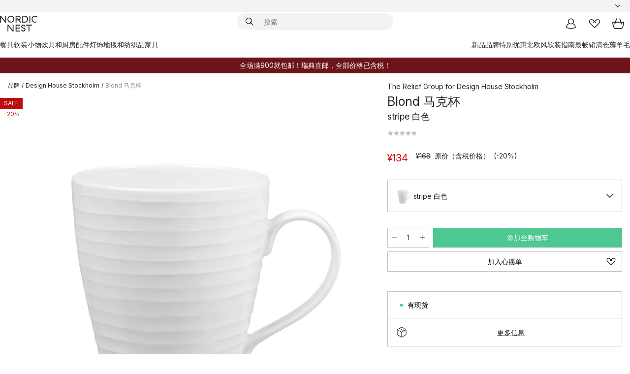

--- FILE ---
content_type: text/html; charset=utf-8
request_url: https://www.nordicnest.cn/brands/design-house-stockholm/blond-mug/
body_size: 59627
content:
<!DOCTYPE html><html lang="zh-CN"><head><script>(function(w,i,g){w[g]=w[g]||[];if(typeof w[g].push=='function')w[g].push(i)})
(window,'GTM-WRL99SXS','google_tags_first_party');</script><script>(function(w,d,s,l){w[l]=w[l]||[];(function(){w[l].push(arguments);})('set', 'developer_id.dY2E1Nz', true);
		var f=d.getElementsByTagName(s)[0],
		j=d.createElement(s);j.async=true;j.src='/securemetrics/';
		f.parentNode.insertBefore(j,f);
		})(window,document,'script','dataLayer');</script><meta name="viewport" content="width=device-width, initial-scale=1"/><link rel="preload" as="image" imageSrcSet="/assets/blobs/design-house-stockholm-blond-stripe/p_11750-01-01-39fce04dc1.jpg?preset=medium 960w,/assets/blobs/design-house-stockholm-blond-stripe/p_11750-01-01-39fce04dc1.jpg?preset=medium&amp;dpr=1.5 1440w,/assets/blobs/design-house-stockholm-blond-stripe/p_11750-01-01-39fce04dc1.jpg?preset=medium&amp;dpr=2 1920w" imageSizes="40vw"/><script type="module" src="/static/runtime.1c6cd4d0e538c820.js" async=""></script><script type="module" src="/static/main.1e5554d967e43fd3.js" async=""></script><script type="module" src="/static/vendor.7f95a0690cc7c913.js" async=""></script><meta name="baidu-site-verification" content="codeva-hYUDbbZCws"/><meta name="theme-color" content="#000"/><title>Blond 马克杯来自Design House Stockholm - nordicnest.cn</title><meta data-excite="true" name="description" content="从北欧巢的{Brand}购买您的Blond 马克杯。  ✓瑞典至中国直邮，阳光清关两周收货✓关注获取首单优惠✓中文客服售后保障"/><meta data-excite="true" property="og:description" content="从北欧巢的{Brand}购买您的Blond 马克杯。  ✓瑞典至中国直邮，阳光清关两周收货✓关注获取首单优惠✓中文客服售后保障"/><meta data-excite="true" property="og:image" content="/assets/blobs/design-house-stockholm-blond-stripe/p_11750-01-01-39fce04dc1.jpg"/><link rel="canonical" href="https://www.nordicnest.cn/brands/design-house-stockholm/blond-mug/" data-excite="true"/><link rel="og:url" href="https://www.nordicnest.cn/brands/design-house-stockholm/blond-mug/" data-excite="true"/><link rel="manifest" href="/webappmanifest" crossorigin="use-credentials"/></head><script type="text/javascript">window.dataLayer = window.dataLayer || [];

            function gtag(){ dataLayer.push(arguments); }
            
            // Set default consent to 'denied' as a placeholder
            
            // Determine actual values based on customer's own requirements
            
            gtag('consent', 'default', {
            
            'ad_storage': 'denied',
            
            'ad_user_data': 'denied',
            
            'ad_personalization': 'denied',
            
            'analytics_storage': 'denied',
            
            'wait_for_update': 500
            
            });
            
            gtag('set', 'ads_data_redaction', true);</script><script id="CookieConsent" type="text/javascript" data-culture="ZH" src="https://policy.app.cookieinformation.com/uc.js" data-gcm-version="2.0"></script><link rel="stylesheet" href="/static/main.ce45a92616384d33.css"/><link rel="stylesheet" href="/static/vendor.c7c4a3e591ac7730.css"/><script>(function(w,d,s,l,i){w[l]=w[l]||[];w[l].push({'gtm.start':
new Date().getTime(),event:'gtm.js'});var f=d.getElementsByTagName(s)[0],
j=d.createElement(s),dl=l!='dataLayer'?'&l='+l:'';j.defer=true;j.src=
'https://www.googletagmanager.com/gtm.js?id='+i+dl;f.parentNode.insertBefore(j,f);
})(window,document,'script','dataLayer','GTM-WRL99SXS');</script><script>document.addEventListener('load',function(e) {  if (e.target instanceof HTMLImageElement){ e.target.style.opacity = '1'}},{ capture: true });</script><div id="container"><style data-glitz="">.a{color:inherit}.b{background-color:#F3F3F3}</style><div class="a b"><style data-glitz="">.c{z-index:6}.d{height:24px}.e{position:relative}.f{align-items:center;-webkit-box-align:center}.g{grid-template-columns:1fr auto 1fr;-ms-grid-columns:1fr auto 1fr}.h{grid-template-areas:"left center right"}.i{display:-ms-grid;display:grid}.k{width:100%}.o{padding-right:16px}.p{padding-left:16px}@media (min-width: 1281px){.j{height:30px}.l{max-width:1440px}.m{margin-right:auto}.n{margin-left:auto}.q{padding-right:40px}.r{padding-left:40px}}</style><div class="c d e f g h i j k l m n o p q r"><style data-glitz="">.s{max-width:500px}.t{justify-content:center;-webkit-box-pack:center}.u{height:inherit}.v{display:-webkit-box;display:-moz-box;display:-ms-flexbox;display:-webkit-flex;display:flex}.w{grid-area:center}</style><div class="s k t u v w e"><style data-glitz="">.x{gap:8px}.y{font-size:12px}.z{pointer-events:none}.a0{will-change:transform, opacity}.a1{transform:translateY(50%)}.a2{bottom:0}.a3{position:absolute}.a4{opacity:0}</style><div class="a x y t f v u z a0 a1 a2 a3 a4"><style data-glitz="">.a5{width:24px}.a6{color:#ff9800}.a7{min-width:1.5em}.a8{min-height:1.5em}.a9{display:block}</style><svg xmlns="http://www.w3.org/2000/svg" fill="none" stroke="currentColor" stroke-linecap="square" stroke-width="1.5" viewBox="0 0 24 24" class="d a5 a6 a7 a8 a9"><path d="m4.5 11.25 5.25 5.25 9-9"></path></svg><style data-glitz="">.aa{transition-timing-function:ease-in}.ab{transition-duration:200ms}.ac{transition-property:opacity;-webkit-transition-property:opacity;-moz-transition-property:opacity}.ae{height:auto}.af{max-width:100%}</style><img loading="lazy" height="24" width="24" src="/assets/contentful/p7vzp7ftmsr1/3VelxSiCZmA11sGqnQhZQX/15db93985fbf3ad334200c9b56246cc7/check.svg" class="aa ab ac a4 ae af"/><style data-glitz="">.ag{white-space:nowrap}.ah{margin-bottom:0}.aj{line-height:1.7142857142857142}@media (min-width: 1281px){.ai{margin-bottom:0}}</style><p class="ag y ah ai aj">人民币含税价格，瑞典至中国直邮，阳光清关两周收货</p></div><div class="a x y t f v u z a0 a1 a2 a3 a4"><svg xmlns="http://www.w3.org/2000/svg" fill="none" stroke="currentColor" stroke-linecap="square" stroke-width="1.5" viewBox="0 0 24 24" class="d a5 a6 a7 a8 a9"><path d="m4.5 11.25 5.25 5.25 9-9"></path></svg><img loading="lazy" height="24" width="24" src="/assets/contentful/p7vzp7ftmsr1/3VelxSiCZmA11sGqnQhZQX/15db93985fbf3ad334200c9b56246cc7/check.svg" class="aa ab ac a4 ae af"/><p class="ag y ah ai aj">运输破损售后保障</p></div><div class="a x y t f v u z a0 a1 a2 a3 a4"><svg xmlns="http://www.w3.org/2000/svg" fill="none" stroke="currentColor" stroke-linecap="square" stroke-width="1.5" viewBox="0 0 24 24" class="d a5 a6 a7 a8 a9"><path d="m4.5 11.25 5.25 5.25 9-9"></path></svg><img loading="lazy" height="24" width="24" src="/assets/contentful/p7vzp7ftmsr1/3VelxSiCZmA11sGqnQhZQX/15db93985fbf3ad334200c9b56246cc7/check.svg" class="aa ab ac a4 ae af"/><p class="ag y ah ai aj">关注微信公众号NordicNest北欧之巢获取中国顾客专属优惠</p></div></div><style data-glitz="">.ak{justify-self:end;-ms-grid-column-align:end}.al{grid-area:right}.am{height:100%}.an{font-size:14px}.ao{text-transform:capitalize}.ap{flex-direction:column;-webkit-box-orient:vertical;-webkit-box-direction:normal}</style><div value="zh-CN" options="" class="ak al am an ao ap v"><input type="hidden" value="zh-CN"/><style data-glitz="">.aq{border-bottom-color:transparent}.ar{border-bottom-style:solid}.as{border-bottom-width:0}.at{border-top-color:transparent}.au{border-top-style:solid}.av{border-top-width:0}.aw{border-right-color:transparent}.ax{border-right-style:solid}.ay{border-right-width:0}.az{border-left-color:transparent}.b0{border-left-style:solid}.b1{border-left-width:0}.be{background-color:transparent}.bf{font-weight:bold}.bg{padding-right:0}.bh{padding-left:0}.bi{line-height:24px}.bj{padding-bottom:3px}.bk{padding-top:3px}.bl{z-index:4}.bm{cursor:pointer}.bn{justify-content:space-between;-webkit-box-pack:justify}.bo{user-select:none;-webkit-user-select:none;-ms-user-select:none}.bp{font-variant:inherit}.bq{font-style:inherit}@media (min-width: 1281px){.b2{border-bottom-color:transparent}.b3{border-bottom-style:solid}.b4{border-bottom-width:0}.b5{border-top-color:transparent}.b6{border-top-style:solid}.b7{border-top-width:0}.b8{border-right-color:transparent}.b9{border-right-style:solid}.ba{border-right-width:0}.bb{border-left-color:transparent}.bc{border-left-style:solid}.bd{border-left-width:0}}</style><button id=":Rehc:-button" role="combobox" aria-haspopup="listbox" aria-expanded="false" aria-controls=":Rehc:-listbox" aria-label="Missing translation for selectAnOption" tabindex="0" class="aq ar as at au av aw ax ay az b0 b1 b2 b3 b4 b5 b6 b7 b8 b9 ba bb bc bd be bf bg bh bi y bj bk am bl bm f bn v a bo bp bq"><style data-glitz="">.br{font-weight:500}.bs{overflow:hidden}.bt{text-overflow:ellipsis}</style><span class="am br k f v bs bt ag"></span><style data-glitz="">.bu{margin-left:8px}.bv{flex-shrink:0}.bw{width:1.5em}.bx{height:1.5em}</style><svg xmlns="http://www.w3.org/2000/svg" fill="none" viewBox="0 0 24 24" aria-hidden="true" class="y bu bv bw bx a9"><path stroke="currentColor" stroke-linecap="round" stroke-linejoin="round" stroke-width="1.5" d="m6 9 6 6 6-6"></path></svg></button><style data-glitz="">.by{z-index:5}</style><div class="by e"></div></div></div></div><style data-glitz="">.bz{z-index:3}.c0{top:-1px}.c1{background-color:#FFFFFF}.c2{position:-webkit-sticky;position:sticky}.c3{align-items:inherit;-webkit-box-align:inherit}</style><header class="bz c0 c1 c2 ae c3 ap"><style data-glitz="">@media (min-width: 1281px){.c4{height:66px}}</style><div class="e bn f g i c4 q r k l m n"><style data-glitz="">.c5{justify-self:flex-start}</style><div class="c5 f v"><style data-glitz="">.c9{text-decoration:none}.c6:visited{color:inherit}.c7:hover{color:inherit}.c8:hover{text-decoration:none}</style><a aria-label="首页" class="c6 c7 c8 c9 a" data-spa-link="true" href="/brands/design-house-stockholm/blond-mug/"><style data-glitz="">.ca{height:32px}.cb{width:auto}</style><svg xmlns="http://www.w3.org/2000/svg" viewBox="0 0 114.24 48" class="ca cb a9"><path d="M87.093 48V29.814h-8.185V27.13h19.078v2.684h-8.215V48Zm-17.823-.239a6.4 6.4 0 0 1-1.92-.8 6.1 6.1 0 0 1-1.637-1.535 7 7 0 0 1-1.115-2.4l2.351-1.253a4.9 4.9 0 0 0 1.458 2.639 4.1 4.1 0 0 0 2.8.91 3.93 3.93 0 0 0 2.559-.776 2.72 2.72 0 0 0 .952-2.236 2.8 2.8 0 0 0-.312-1.386 3 3 0 0 0-.834-.939 4.6 4.6 0 0 0-1.175-.626q-.654-.238-1.369-.478-1.012-.328-2.112-.759A8.4 8.4 0 0 1 66.9 37a5.5 5.5 0 0 1-1.488-1.714 5.06 5.06 0 0 1-.581-2.519 5.5 5.5 0 0 1 .506-2.4 5.15 5.15 0 0 1 1.369-1.774 6 6 0 0 1 2.012-1.093 7.7 7.7 0 0 1 2.4-.372 6.5 6.5 0 0 1 4.167 1.342 7.07 7.07 0 0 1 2.381 3.667l-2.531 1.013a4.5 4.5 0 0 0-1.517-2.563 4.17 4.17 0 0 0-2.559-.775 3.67 3.67 0 0 0-2.649.864 2.83 2.83 0 0 0-.893 2.117 2.5 2.5 0 0 0 .312 1.3 3 3 0 0 0 .863.91 5.8 5.8 0 0 0 1.31.67q.759.284 1.622.581 1.221.417 2.277.88a7 7 0 0 1 1.83 1.133 4.8 4.8 0 0 1 1.221 1.625 5.5 5.5 0 0 1 .446 2.326 6.1 6.1 0 0 1-.5 2.578 5.2 5.2 0 0 1-1.355 1.8 5.5 5.5 0 0 1-1.965 1.058 7.9 7.9 0 0 1-2.345.346 8.6 8.6 0 0 1-1.964-.239ZM38.822 48l-13.3-16.547V48H22.84V27.13h2.678l13.3 16.577V27.13H41.5V48Zm8.905 0V27.13h12.8v2.683H50.406v6.411h10.119v2.683H50.406v6.41h10.119V48Zm14.54-26.453-6.059-7.533h-5.8v6.857h-2.682V0h8.007a7.4 7.4 0 0 1 2.8.522 6.7 6.7 0 0 1 2.217 1.461A6.9 6.9 0 0 1 62.221 4.2a7.2 7.2 0 0 1 .536 2.8 7 7 0 0 1-1 3.757 6.7 6.7 0 0 1-2.693 2.474l5.331 6.6-2.129 1.712ZM50.406 11.33h3.66L52.22 9.022l2.08-1.669 2.976 3.708A4.2 4.2 0 0 0 59.3 9.54a4.23 4.23 0 0 0 .774-2.534 4.35 4.35 0 0 0-.343-1.744 4.3 4.3 0 0 0-.931-1.371A4.2 4.2 0 0 0 57.415 3a4.5 4.5 0 0 0-1.681-.313h-5.328Zm52.406 8.75a10 10 0 0 1-3.259-2.191 10.4 10.4 0 0 1-2.188-3.309 10.6 10.6 0 0 1-.8-4.145 10.6 10.6 0 0 1 .8-4.144 10.4 10.4 0 0 1 2.188-3.309 9.9 9.9 0 0 1 3.273-2.191A10.5 10.5 0 0 1 106.918 0a9.9 9.9 0 0 1 4.048.805 12 12 0 0 1 3.274 2.146l-1.22 2.534a10 10 0 0 0-.9-.833 10.5 10.5 0 0 0-1.768-1.165 7.54 7.54 0 0 0-3.556-.8 7.8 7.8 0 0 0-2.991.567 7.2 7.2 0 0 0-2.4 1.579 7.3 7.3 0 0 0-1.591 2.445 8.35 8.35 0 0 0-.581 3.16 8.35 8.35 0 0 0 .581 3.161 7.3 7.3 0 0 0 1.591 2.444 7.2 7.2 0 0 0 2.4 1.58 7.8 7.8 0 0 0 2.991.567 9.6 9.6 0 0 0 1.859-.179 8.5 8.5 0 0 0 1.98-.686l.476 2.684a17 17 0 0 1-2.262.656 10.37 10.37 0 0 1-6.042-.581Zm-13.054.791V0h2.678v20.87Zm-21.665 0V0h7.143a10.7 10.7 0 0 1 4.107.79 10.2 10.2 0 0 1 3.3 2.176 9.9 9.9 0 0 1 2.188 3.294 10.9 10.9 0 0 1 .789 4.174 10.9 10.9 0 0 1-.789 4.174 10 10 0 0 1-2.185 3.292 10.2 10.2 0 0 1-3.3 2.176 10.7 10.7 0 0 1-4.107.79Zm2.678-2.684h4.464a8.3 8.3 0 0 0 3.081-.566 7.2 7.2 0 0 0 2.44-1.595 7.4 7.4 0 0 0 1.607-2.46 8.3 8.3 0 0 0 .581-3.13 8.2 8.2 0 0 0-.581-3.116 7.26 7.26 0 0 0-4.047-4.055 8.1 8.1 0 0 0-3.081-.581h-4.464ZM15.982 20.87 2.678 4.323V20.87H0V0h2.678l13.3 16.577V0h2.678v20.87Zm13.074-.791a9.96 9.96 0 0 1-5.491-5.5 10.8 10.8 0 0 1-.789-4.145 10.8 10.8 0 0 1 .789-4.144 9.95 9.95 0 0 1 5.491-5.5A10.7 10.7 0 0 1 33.194 0a10.85 10.85 0 0 1 4.152.791 9.9 9.9 0 0 1 3.3 2.19 10.2 10.2 0 0 1 2.173 3.31 10.8 10.8 0 0 1 .789 4.144 10.8 10.8 0 0 1-.789 4.145 10.2 10.2 0 0 1-2.173 3.309 9.9 9.9 0 0 1-3.3 2.191 10.8 10.8 0 0 1-4.152.79 10.7 10.7 0 0 1-4.138-.791M30.1 3.264a7.19 7.19 0 0 0-4.063 4.07 8.2 8.2 0 0 0-.58 3.1 8.2 8.2 0 0 0 .58 3.1A7.18 7.18 0 0 0 30.1 17.6a8.53 8.53 0 0 0 6.191 0 7.18 7.18 0 0 0 4.063-4.069 8.2 8.2 0 0 0 .581-3.1 8.2 8.2 0 0 0-.581-3.1 7.19 7.19 0 0 0-4.063-4.07 8.53 8.53 0 0 0-6.191 0Z" style="fill:#1e2022"></path></svg></a></div><style data-glitz="">.cc{transition-timing-function:ease-out}.cd{transition-property:background, box-shadow;-webkit-transition-property:background, box-shadow;-moz-transition-property:background, box-shadow}.ce{z-index:1}@media (min-width: 1281px){.cf{width:400px}.cg{align-items:center;-webkit-box-align:center}}</style><form role="search" class="cc ab cd k e ce v cf cg" action=""><style data-glitz="">.ch{border-bottom-width:thin}.ci{border-top-width:thin}.cj{border-right-width:thin}.ck{border-left-width:thin}.cl{height:34px}.cm{border-radius:50px}.cr{transition-property:background-color;-webkit-transition-property:background-color;-moz-transition-property:background-color}@media (max-width: 1280px){.cn{border-bottom-color:transparent}.co{margin-bottom:8px}.cp{margin-right:12px}.cq{margin-left:12px}}</style><div class="b ar aq ch au at ci ax aw cj b0 az ck cl ce k f v cm cn co cp cq cc ab cr"><style data-glitz="">.cs{padding-bottom:0}.ct{padding-top:0}.cu{border-radius:0}.cv{text-transform:initial}.d2{font-size:16px}.d3{transition-property:color, background, opacity, border-color;-webkit-transition-property:color, background, opacity, border-color;-moz-transition-property:color, background, opacity, border-color}.d4{border-bottom-width:1px}.d5{border-top-width:1px}.d6{border-right-width:1px}.d7{border-left-width:1px}@media (hover: hover){.cw:hover{border-bottom-color:transparent}.cx:hover{border-top-color:transparent}.cy:hover{border-right-color:transparent}.cz:hover{border-left-color:transparent}.d0:hover{background-color:transparent}.d1:hover{color:inherit}}</style><button tabindex="0" type="submit" aria-label="搜索" data-test-id="quick-search-btn" class="bu cs ct bg bh bv cu a be cv f t v cw cx cy cz d0 d1 bi d2 cc ab d3 aq ar d4 at au d5 aw ax d6 az b0 d7 bo bp bq"><style data-glitz="">.d8{margin-bottom:8px}.d9{margin-top:8px}.da{margin-right:8px}.db{height:16px}.dc{width:16px}</style><svg xmlns="http://www.w3.org/2000/svg" viewBox="0 0 26.414 26.414" class="d8 d9 da bu db dc a9"><defs><style>.search_svg__a{fill:none;stroke:#1e2022;stroke-linecap:square;stroke-miterlimit:10;stroke-width:2px}</style></defs><g transform="translate(1 1)"><circle cx="9.5" cy="9.5" r="9.5" class="search_svg__a"></circle><path d="m14 14 10 10" class="search_svg__a"></path></g></svg></button><style data-glitz="">.de{flex-grow:1;-webkit-box-flex:1}.dk{border-bottom-style:none}.dl{border-top-style:none}.dm{border-right-style:none}.dn{border-left-style:none}.do{padding-left:12px}.dd::-webkit-search-cancel-button{display:none}.df:focus{outline-style:none}.dg:focus{border-bottom-style:none}.dh:focus{border-top-style:none}.di:focus{border-right-style:none}.dj:focus{border-left-style:none}</style><input tabindex="0" aria-label="搜索" aria-disabled="false" role="combobox" type="search" autoComplete="off" aria-autocomplete="list" aria-activedescendant="-1-item-" aria-expanded="false" aria-controls="suggestions" aria-owns="suggestions" placeholder="搜索" data-test-id="quick-search-input" class="dd de df dg dh di dj dk dl dm dn be u k do an" name="q" value=""/><style data-glitz="">.dp{visibility:hidden}</style><button type="button" tabindex="0" aria-label="关闭" class="da cs ct bg bh bv dp cu a be cv f t v cw cx cy cz d0 d1 bi d2 cc ab d3 aq ar d4 at au d5 aw ax d6 az b0 d7 bo bp bq"><svg xmlns="http://www.w3.org/2000/svg" viewBox="0 0 32 32" class="d8 d9 da bu db dc a9"><path fill="none" stroke="currentColor" stroke-linecap="square" stroke-miterlimit="10" stroke-width="2" d="m16 16-8.657 8.656L16 16 7.343 7.343 16 16l8.656-8.657L16 16l8.657 8.657z"></path></svg></button></div><style data-glitz="">.dq{left:12px}.dr{top:40px}.ds{width:calc(100% - 24px)}.dt{border-radius:16px}.dw{transition-property:border-color, box-shadow;-webkit-transition-property:border-color, box-shadow;-moz-transition-property:border-color, box-shadow}.dx{height:0}.dy{background-color:white}@media (min-width: 1281px){.du{left:0}.dv{width:100%}}</style><div class="dq dr ds a3 as ar aq av au at ay ax aw b1 b0 az dt du dv cc ab dw dx bs dy b7"><style data-glitz="">.dz{padding-bottom:16px}.e0{padding-top:8px}</style><div class="dz e0"></div></div></form><style data-glitz="">.e1{justify-self:flex-end}</style><div class="e1 f v"><style data-glitz="">.e2{padding-bottom:11px}.e3{padding-top:11px}.e4{padding-right:11px}.e5{padding-left:11px}</style><a aria-label="我的页面" data-test-id="my-pages-button" class="cu a be cv f t v cw cx cy cz d0 d1 bi d2 e2 e3 e4 e5 cc ab d3 aq ar d4 at au d5 aw ax d6 az b0 d7 c7 c8 c9" data-spa-link="true" href=""><svg xmlns="http://www.w3.org/2000/svg" viewBox="0 0 32 32" data-test-id="my-pages-link" class="bw bx a9"><defs><style>.user_svg__a{fill:none;stroke:#1e2022;stroke-miterlimit:10;stroke-width:2px}</style></defs><circle cx="7" cy="7" r="7" class="user_svg__a" transform="translate(9 3)"></circle><path d="M12.007 15.645A11.44 11.44 0 0 0 4 26.375 27 27 0 0 0 16 29a27 27 0 0 0 12-2.625 11.44 11.44 0 0 0-8-10.73" class="user_svg__a"></path></svg></a><style data-glitz="">.e6{overflow:visible}</style><a aria-label="我最喜欢的" class="e6 e cu a be cv f t v cw cx cy cz d0 d1 bi d2 e2 e3 e4 e5 cc ab d3 aq ar d4 at au d5 aw ax d6 az b0 d7 c7 c8 c9" data-spa-link="true" href=""><svg xmlns="http://www.w3.org/2000/svg" fill="none" viewBox="0 0 32 32" data-test-id="my-wishlist-link" class="bw bx a9"><path stroke="currentColor" stroke-linecap="square" stroke-miterlimit="10" stroke-width="2" d="m13 13 7.071-6.317a5.866 5.866 0 0 1 8.225 0 5.7 5.7 0 0 1 0 8.127L15.959 27 3.7 14.81a5.7 5.7 0 0 1 0-8.127 5.866 5.866 0 0 1 8.225 0S16.582 10.533 19 13"></path></svg></a><button aria-label="购物车" title="您的购物车中有{itemcount}项目" data-test-id="header-cart-icon" class="e6 e cu a be cv f t v cw cx cy cz d0 d1 bi d2 e2 e3 e4 e5 cc ab d3 aq ar d4 at au d5 aw ax d6 az b0 d7 bo bp bq"><svg xmlns="http://www.w3.org/2000/svg" fill="none" viewBox="0 0 28.138 25.265" data-test-id="minicart-link" class="bw bx a9"><g stroke="currentColor" stroke-linecap="square" stroke-miterlimit="10" stroke-width="2"><path d="m18.069 1.265 4 12M10.069 1.265l-4 12M1.069 9.265h26s-1 15-6 15h-14c-5 0-6-15-6-15Z"></path></g></svg></button></div></div><style data-glitz="">.e7{min-height:44px}</style><nav class="e7 k dz e0"><div class="bn v q r k l m n"><style data-glitz="">.e8{gap:24px}.e9{list-style:none}.ea{margin-top:0}.eb{margin-right:0}.ec{margin-left:0}</style><ul class="e8 v e9 cs ct bg bh ah ea eb ec"><li><style data-glitz="">.ed:hover{text-decoration:underline}</style><a data-test-id="product-category-tabs" class="ed ag a9 br an c6 c7 c9 a" data-spa-link="true" href="/tableware/">餐具</a></li><li><a data-test-id="product-category-tabs" class="ed ag a9 br an c6 c7 c9 a" data-spa-link="true" href="/home-accessories/">软装小物</a></li><li><a data-test-id="product-category-tabs" class="ed ag a9 br an c6 c7 c9 a" data-spa-link="true" href="/cookware--kitchen-accessories/">炊具和厨房配件</a></li><li><a data-test-id="product-category-tabs" class="ed ag a9 br an c6 c7 c9 a" data-spa-link="true" href="/lighting/">灯饰</a></li><li><a data-test-id="product-category-tabs" class="ed ag a9 br an c6 c7 c9 a" data-spa-link="true" href="/rugs--textiles/">地毯和纺织品</a></li><li><a data-test-id="product-category-tabs" class="ed ag a9 br an c6 c7 c9 a" data-spa-link="true" href="/furniture/">家具</a></li></ul><ul class="e8 v e9 cs ct bg bh ah ea eb ec"><li><a class="br ed ag a9 an c6 c7 c9 a" data-spa-link="true" href=""></a></li><li><a class="br ed ag a9 an c6 c7 c9 a" data-spa-link="true" href="/new-arrivals/?sortBy=new">新品</a></li><li><a class="br ed ag a9 an c6 c7 c9 a" data-spa-link="true" href="/brands/">品牌</a></li><li><a class="br ed ag a9 an c6 c7 c9 a" data-spa-link="true" href="/special-offers/">特别优惠</a></li><li><a class="br ed ag a9 an c6 c7 c9 a" data-spa-link="true" href="/inspiration-tips/">北欧风软装指南</a></li><li><a class="br ed ag a9 an c6 c7 c9 a" data-spa-link="true" href="/bestsellers/">最畅销</a></li><li><a class="br ed ag a9 an c6 c7 c9 a" data-spa-link="true" href="/outlet/">清仓薅羊毛</a></li></ul></div></nav></header><div style="display:contents"><style data-glitz="">.eg{width:440px}.eh{top:0}.ei{left:100%}.ej{will-change:transform}.ek{position:fixed}@media (min-width: 1281px){.ee{display:none}.ef{width:auto}}</style><div class="c1 bs ee ef eg a2 eh ei ej af ap v ek"><style data-glitz="">.el{padding-bottom:4px}.em{padding-top:4px}</style><div class="el em a9 e"><style data-glitz="">.en{transform:translate(-50%, -50%)}.eo{top:50%}.ep{left:50%}</style><svg xmlns="http://www.w3.org/2000/svg" viewBox="0 0 114.24 48" class="en eo ep a3 ca cb a9"><path d="M87.093 48V29.814h-8.185V27.13h19.078v2.684h-8.215V48Zm-17.823-.239a6.4 6.4 0 0 1-1.92-.8 6.1 6.1 0 0 1-1.637-1.535 7 7 0 0 1-1.115-2.4l2.351-1.253a4.9 4.9 0 0 0 1.458 2.639 4.1 4.1 0 0 0 2.8.91 3.93 3.93 0 0 0 2.559-.776 2.72 2.72 0 0 0 .952-2.236 2.8 2.8 0 0 0-.312-1.386 3 3 0 0 0-.834-.939 4.6 4.6 0 0 0-1.175-.626q-.654-.238-1.369-.478-1.012-.328-2.112-.759A8.4 8.4 0 0 1 66.9 37a5.5 5.5 0 0 1-1.488-1.714 5.06 5.06 0 0 1-.581-2.519 5.5 5.5 0 0 1 .506-2.4 5.15 5.15 0 0 1 1.369-1.774 6 6 0 0 1 2.012-1.093 7.7 7.7 0 0 1 2.4-.372 6.5 6.5 0 0 1 4.167 1.342 7.07 7.07 0 0 1 2.381 3.667l-2.531 1.013a4.5 4.5 0 0 0-1.517-2.563 4.17 4.17 0 0 0-2.559-.775 3.67 3.67 0 0 0-2.649.864 2.83 2.83 0 0 0-.893 2.117 2.5 2.5 0 0 0 .312 1.3 3 3 0 0 0 .863.91 5.8 5.8 0 0 0 1.31.67q.759.284 1.622.581 1.221.417 2.277.88a7 7 0 0 1 1.83 1.133 4.8 4.8 0 0 1 1.221 1.625 5.5 5.5 0 0 1 .446 2.326 6.1 6.1 0 0 1-.5 2.578 5.2 5.2 0 0 1-1.355 1.8 5.5 5.5 0 0 1-1.965 1.058 7.9 7.9 0 0 1-2.345.346 8.6 8.6 0 0 1-1.964-.239ZM38.822 48l-13.3-16.547V48H22.84V27.13h2.678l13.3 16.577V27.13H41.5V48Zm8.905 0V27.13h12.8v2.683H50.406v6.411h10.119v2.683H50.406v6.41h10.119V48Zm14.54-26.453-6.059-7.533h-5.8v6.857h-2.682V0h8.007a7.4 7.4 0 0 1 2.8.522 6.7 6.7 0 0 1 2.217 1.461A6.9 6.9 0 0 1 62.221 4.2a7.2 7.2 0 0 1 .536 2.8 7 7 0 0 1-1 3.757 6.7 6.7 0 0 1-2.693 2.474l5.331 6.6-2.129 1.712ZM50.406 11.33h3.66L52.22 9.022l2.08-1.669 2.976 3.708A4.2 4.2 0 0 0 59.3 9.54a4.23 4.23 0 0 0 .774-2.534 4.35 4.35 0 0 0-.343-1.744 4.3 4.3 0 0 0-.931-1.371A4.2 4.2 0 0 0 57.415 3a4.5 4.5 0 0 0-1.681-.313h-5.328Zm52.406 8.75a10 10 0 0 1-3.259-2.191 10.4 10.4 0 0 1-2.188-3.309 10.6 10.6 0 0 1-.8-4.145 10.6 10.6 0 0 1 .8-4.144 10.4 10.4 0 0 1 2.188-3.309 9.9 9.9 0 0 1 3.273-2.191A10.5 10.5 0 0 1 106.918 0a9.9 9.9 0 0 1 4.048.805 12 12 0 0 1 3.274 2.146l-1.22 2.534a10 10 0 0 0-.9-.833 10.5 10.5 0 0 0-1.768-1.165 7.54 7.54 0 0 0-3.556-.8 7.8 7.8 0 0 0-2.991.567 7.2 7.2 0 0 0-2.4 1.579 7.3 7.3 0 0 0-1.591 2.445 8.35 8.35 0 0 0-.581 3.16 8.35 8.35 0 0 0 .581 3.161 7.3 7.3 0 0 0 1.591 2.444 7.2 7.2 0 0 0 2.4 1.58 7.8 7.8 0 0 0 2.991.567 9.6 9.6 0 0 0 1.859-.179 8.5 8.5 0 0 0 1.98-.686l.476 2.684a17 17 0 0 1-2.262.656 10.37 10.37 0 0 1-6.042-.581Zm-13.054.791V0h2.678v20.87Zm-21.665 0V0h7.143a10.7 10.7 0 0 1 4.107.79 10.2 10.2 0 0 1 3.3 2.176 9.9 9.9 0 0 1 2.188 3.294 10.9 10.9 0 0 1 .789 4.174 10.9 10.9 0 0 1-.789 4.174 10 10 0 0 1-2.185 3.292 10.2 10.2 0 0 1-3.3 2.176 10.7 10.7 0 0 1-4.107.79Zm2.678-2.684h4.464a8.3 8.3 0 0 0 3.081-.566 7.2 7.2 0 0 0 2.44-1.595 7.4 7.4 0 0 0 1.607-2.46 8.3 8.3 0 0 0 .581-3.13 8.2 8.2 0 0 0-.581-3.116 7.26 7.26 0 0 0-4.047-4.055 8.1 8.1 0 0 0-3.081-.581h-4.464ZM15.982 20.87 2.678 4.323V20.87H0V0h2.678l13.3 16.577V0h2.678v20.87Zm13.074-.791a9.96 9.96 0 0 1-5.491-5.5 10.8 10.8 0 0 1-.789-4.145 10.8 10.8 0 0 1 .789-4.144 9.95 9.95 0 0 1 5.491-5.5A10.7 10.7 0 0 1 33.194 0a10.85 10.85 0 0 1 4.152.791 9.9 9.9 0 0 1 3.3 2.19 10.2 10.2 0 0 1 2.173 3.31 10.8 10.8 0 0 1 .789 4.144 10.8 10.8 0 0 1-.789 4.145 10.2 10.2 0 0 1-2.173 3.309 9.9 9.9 0 0 1-3.3 2.191 10.8 10.8 0 0 1-4.152.79 10.7 10.7 0 0 1-4.138-.791M30.1 3.264a7.19 7.19 0 0 0-4.063 4.07 8.2 8.2 0 0 0-.58 3.1 8.2 8.2 0 0 0 .58 3.1A7.18 7.18 0 0 0 30.1 17.6a8.53 8.53 0 0 0 6.191 0 7.18 7.18 0 0 0 4.063-4.069 8.2 8.2 0 0 0 .581-3.1 8.2 8.2 0 0 0-.581-3.1 7.19 7.19 0 0 0-4.063-4.07 8.53 8.53 0 0 0-6.191 0Z" style="fill:#1e2022"></path></svg><style data-glitz="">.eq{float:right}</style><button class="eq cu a be cv f t v cw cx cy cz d0 d1 bi d2 e2 e3 e4 e5 cc ab d3 aq ar d4 at au d5 aw ax d6 az b0 d7 bs e bo bp bq"><svg xmlns="http://www.w3.org/2000/svg" viewBox="0 0 32 32" class="bw bx a9"><path fill="none" stroke="currentColor" stroke-linecap="square" stroke-miterlimit="10" stroke-width="2" d="m16 16-8.657 8.656L16 16 7.343 7.343 16 16l8.656-8.657L16 16l8.657 8.657z"></path></svg></button></div><style data-glitz="">.er{grid-template-columns:repeat(2, 1fr);-ms-grid-columns:repeat(2, 1fr)}</style><div class="er i"><style data-glitz="">.et{padding-bottom:12px}.eu{padding-top:12px}.ev{transition-duration:300ms}.ew{padding-right:23px}.ex{padding-left:23px}.ey{color:black}.f5{border-bottom-color:#bbbcbc}.f6{border-top-color:#bbbcbc}.f7{border-right-color:#bbbcbc}.f8{border-left-color:#bbbcbc}.es:focus-visible{outline-offset:-2px}@media (hover: hover){.ez:hover{border-bottom-color:#bbbcbc}.f0:hover{border-top-color:#bbbcbc}.f1:hover{border-right-color:#bbbcbc}.f2:hover{border-left-color:#bbbcbc}.f3:hover{background-color:#f5f5f5}.f4:hover{color:black}}</style><button class="c1 es et eu as av ay b1 cv cr ev br an f t v bi ew ex cu ey ez f0 f1 f2 f3 f4 cc f5 ar f6 au f7 ax f8 b0 bo bp bq">产品</button><style data-glitz="">.f9{background-color:#ebebeb}</style><button class="f9 es et eu as av ay b1 cv cr ev br an f t v bi ew ex cu ey ez f0 f1 f2 f3 f4 cc f5 ar f6 au f7 ax f8 b0 bo bp bq">其他</button></div><style data-glitz="">.fa{overflow-x:hidden}</style><nav class="am fa e de"><style data-glitz="">.fb{will-change:opacity, transform}</style><div class="fb ap v a2 eh am k a3"><style data-glitz="">.fc{overflow-y:auto}.fd{-webkit-overflow-scrolling:touch}</style><ul class="fc fd e9 cs ct bg bh ah ea eb ec"><style data-glitz="">@media (max-width: 1280px){.fe{border-bottom-style:solid}.ff{border-bottom-width:1px}.fg{border-bottom-color:#f5f5f5}}</style><li class="fe ff fg"><style data-glitz="">.fh{padding-right:24px}.fi{padding-left:24px}@media (max-width: 1280px){.fj{padding-bottom:16px}.fk{padding-top:16px}.fl{padding-right:24px}.fm{padding-left:24px}.fn{font-size:16px}.fo{font-weight:500}}</style><a data-test-id="sidebar-product-category" class="et eu fh fi ag k f bn v fj fk fl fm fn fo c6 c7 c8 c9 a" data-spa-link="true" href="/tableware/">餐具<style data-glitz="">.fp{transform:rotate(270deg)}</style><svg xmlns="http://www.w3.org/2000/svg" fill="none" viewBox="0 0 24 24" class="y fp bw bx a9"><path fill="currentColor" d="M4.943 9.75 6 8.693l6 6 6-6 1.058 1.057L12 16.808z"></path></svg></a></li><li class="fe ff fg"><a data-test-id="sidebar-product-category" class="et eu fh fi ag k f bn v fj fk fl fm fn fo c6 c7 c8 c9 a" data-spa-link="true" href="/home-accessories/">软装小物<svg xmlns="http://www.w3.org/2000/svg" fill="none" viewBox="0 0 24 24" class="y fp bw bx a9"><path fill="currentColor" d="M4.943 9.75 6 8.693l6 6 6-6 1.058 1.057L12 16.808z"></path></svg></a></li><li class="fe ff fg"><a data-test-id="sidebar-product-category" class="et eu fh fi ag k f bn v fj fk fl fm fn fo c6 c7 c8 c9 a" data-spa-link="true" href="/cookware--kitchen-accessories/">炊具和厨房配件<svg xmlns="http://www.w3.org/2000/svg" fill="none" viewBox="0 0 24 24" class="y fp bw bx a9"><path fill="currentColor" d="M4.943 9.75 6 8.693l6 6 6-6 1.058 1.057L12 16.808z"></path></svg></a></li><li class="fe ff fg"><a data-test-id="sidebar-product-category" class="et eu fh fi ag k f bn v fj fk fl fm fn fo c6 c7 c8 c9 a" data-spa-link="true" href="/lighting/">灯饰<svg xmlns="http://www.w3.org/2000/svg" fill="none" viewBox="0 0 24 24" class="y fp bw bx a9"><path fill="currentColor" d="M4.943 9.75 6 8.693l6 6 6-6 1.058 1.057L12 16.808z"></path></svg></a></li><li class="fe ff fg"><a data-test-id="sidebar-product-category" class="et eu fh fi ag k f bn v fj fk fl fm fn fo c6 c7 c8 c9 a" data-spa-link="true" href="/rugs--textiles/">地毯和纺织品<svg xmlns="http://www.w3.org/2000/svg" fill="none" viewBox="0 0 24 24" class="y fp bw bx a9"><path fill="currentColor" d="M4.943 9.75 6 8.693l6 6 6-6 1.058 1.057L12 16.808z"></path></svg></a></li><li class="fe ff fg"><a data-test-id="sidebar-product-category" class="et eu fh fi ag k f bn v fj fk fl fm fn fo c6 c7 c8 c9 a" data-spa-link="true" href="/furniture/">家具<svg xmlns="http://www.w3.org/2000/svg" fill="none" viewBox="0 0 24 24" class="y fp bw bx a9"><path fill="currentColor" d="M4.943 9.75 6 8.693l6 6 6-6 1.058 1.057L12 16.808z"></path></svg></a></li><style data-glitz="">.fq{color:#ffffff}.fr{background-color:#ff9800}.fs{margin-bottom:12px}</style><li class="fq fr fs"><style data-glitz="">.ft{padding-right:12px}.fv{gap:16px}.fw{flex-direction:row;-webkit-box-orient:horizontal;-webkit-box-direction:normal}.fu:hover{color:white}</style><a class="et eu ft do fu f fv t fw v am c6 c8 c9 a" data-spa-link="true" href="/cn-plp-international/"><p class="ah an ai aj">查看英文站更多超值好物</p><svg xmlns="http://www.w3.org/2000/svg" fill="none" viewBox="0 0 24 24" class="fp bw bx a9"><path fill="currentColor" d="M4.943 9.75 6 8.693l6 6 6-6 1.058 1.057L12 16.808z"></path></svg></a></li><style data-glitz="">.fx{padding-bottom:8px}.fy{padding-right:8px}.fz{padding-left:8px}.g0{grid-template-columns:repeat(3, minmax(0, 1fr));-ms-grid-columns:repeat(3, minmax(0, 1fr))}</style><li class="y fx e0 fy fz k g0 i"><a class="fx e0 ft do ap v f c6 c7 c8 c9 a" data-spa-link="true" href="/my-pages/"><style data-glitz="">.g1{object-fit:contain}.g2{width:28px}.g3{height:28px}</style><img loading="lazy" height="32" width="32" src="/assets/contentful/p7vzp7ftmsr1/6Dv5NcRbiecSL4BHRkLZu2/564403beeebfb0475d7532f96f7e26ee/user.svg" class="g1 g2 g3 aa ab ac a4 af"/><style data-glitz="">.g4{text-align:center}.g5{margin-top:12px}</style><div class="g4 g5 bt bs ag c9">我的主页</div></a><a class="fx e0 ft do ap v f c6 c7 c8 c9 a" data-spa-link="true" href="/my-favourites/"><img loading="lazy" alt="" height="24" width="25" src="/assets/contentful/p7vzp7ftmsr1/4BCENhWV3QUyH3fOxk0HMK/cf76b3bf637272b8940f43ff998b27d2/heart_icon.svg" class="g1 g2 g3 aa ab ac a4 af"/><div class="g4 g5 bt bs ag c9">我的愿望单</div></a><a class="fx e0 ft do ap v f c6 c7 c8 c9 a" data-spa-link="true" href="/customer-service/"><img loading="lazy" height="26" width="28" src="/assets/contentful/p7vzp7ftmsr1/5U7VZK0g3BGd1pAhnnxh4F/cb81a86a5837bf258e89a7d3d9bd309c/nn-icon-service_2.svg" class="g1 g2 g3 aa ab ac a4 af"/><div class="g4 g5 bt bs ag c9">客户服务</div></a></li></ul></div><div class="fb ap v a2 eh am k a3"><ul class="fc fd e9 cs ct bg bh ah ea eb ec"><li class="fe ff fg"><a data-test-id="sidebar-product-category" class="et eu fh fi ag k f bn v fj fk fl fm fn fo c6 c7 c8 c9 a" data-spa-link="true" href="/new-arrivals/?sortBy=new">新品</a></li><li class="fe ff fg"><a data-test-id="sidebar-product-category" class="et eu fh fi ag k f bn v fj fk fl fm fn fo c6 c7 c8 c9 a" data-spa-link="true" href="/brands/">品牌</a></li><li class="fe ff fg"><a data-test-id="sidebar-product-category" class="et eu fh fi ag k f bn v fj fk fl fm fn fo c6 c7 c8 c9 a" data-spa-link="true" href="/special-offers/">特别优惠</a></li><li class="fe ff fg"><a data-test-id="sidebar-product-category" class="et eu fh fi ag k f bn v fj fk fl fm fn fo c6 c7 c8 c9 a" data-spa-link="true" href="/inspiration-tips/">北欧风软装指南<svg xmlns="http://www.w3.org/2000/svg" fill="none" viewBox="0 0 24 24" class="y fp bw bx a9"><path fill="currentColor" d="M4.943 9.75 6 8.693l6 6 6-6 1.058 1.057L12 16.808z"></path></svg></a></li><li class="fe ff fg"><a data-test-id="sidebar-product-category" class="et eu fh fi ag k f bn v fj fk fl fm fn fo c6 c7 c8 c9 a" data-spa-link="true" href="/bestsellers/">最畅销</a></li><li class="fe ff fg"><a data-test-id="sidebar-product-category" class="et eu fh fi ag k f bn v fj fk fl fm fn fo c6 c7 c8 c9 a" data-spa-link="true" href="/outlet/">清仓薅羊毛</a></li><li class="fq fr fs"><a class="et eu ft do fu f fv t fw v am c6 c8 c9 a" data-spa-link="true" href="/cn-plp-international/"><p class="ah an ai aj">查看英文站更多超值好物</p><svg xmlns="http://www.w3.org/2000/svg" fill="none" viewBox="0 0 24 24" class="fp bw bx a9"><path fill="currentColor" d="M4.943 9.75 6 8.693l6 6 6-6 1.058 1.057L12 16.808z"></path></svg></a></li><li class="y fx e0 fy fz k g0 i"><a class="fx e0 ft do ap v f c6 c7 c8 c9 a" data-spa-link="true" href="/my-pages/"><img loading="lazy" height="32" width="32" src="/assets/contentful/p7vzp7ftmsr1/6Dv5NcRbiecSL4BHRkLZu2/564403beeebfb0475d7532f96f7e26ee/user.svg" class="g1 g2 g3 aa ab ac a4 af"/><div class="g4 g5 bt bs ag c9">我的主页</div></a><a class="fx e0 ft do ap v f c6 c7 c8 c9 a" data-spa-link="true" href="/my-favourites/"><img loading="lazy" alt="" height="24" width="25" src="/assets/contentful/p7vzp7ftmsr1/4BCENhWV3QUyH3fOxk0HMK/cf76b3bf637272b8940f43ff998b27d2/heart_icon.svg" class="g1 g2 g3 aa ab ac a4 af"/><div class="g4 g5 bt bs ag c9">我的愿望单</div></a><a class="fx e0 ft do ap v f c6 c7 c8 c9 a" data-spa-link="true" href="/customer-service/"><img loading="lazy" height="26" width="28" src="/assets/contentful/p7vzp7ftmsr1/5U7VZK0g3BGd1pAhnnxh4F/cb81a86a5837bf258e89a7d3d9bd309c/nn-icon-service_2.svg" class="g1 g2 g3 aa ab ac a4 af"/><div class="g4 g5 bt bs ag c9">客户服务</div></a></li></ul></div></nav><div class="et eu o p f9 bn v"><style data-glitz="">.g6{text-transform:none}</style><a data-test-id="mobile-menu-my-pages-button" class="g6 x bh fx e0 cu a be f t v cw cx cy cz d0 d1 bi y e4 cc ab d3 aq ar d4 at au d5 aw ax d6 az b0 d7 c7 c8 c9" data-spa-link="true" href=""><svg xmlns="http://www.w3.org/2000/svg" viewBox="0 0 32 32" class="bw bx a9"><defs><style>.user_svg__a{fill:none;stroke:#1e2022;stroke-miterlimit:10;stroke-width:2px}</style></defs><circle cx="7" cy="7" r="7" class="user_svg__a" transform="translate(9 3)"></circle><path d="M12.007 15.645A11.44 11.44 0 0 0 4 26.375 27 27 0 0 0 16 29a27 27 0 0 0 12-2.625 11.44 11.44 0 0 0-8-10.73" class="user_svg__a"></path></svg><span class="d2">登录</span></a><style data-glitz="">.g7{display:-webkit-inline-box;display:-moz-inline-box;display:-ms-inline-flexbox;display:-webkit-inline-flex;display:inline-flex}</style><div class="y f g7 e"><style data-glitz="">.g8{min-width:100%}.g9{padding-bottom:7px}.ga{padding-top:7px}.gc{background-color:transparent;background-color:initial}.gd{font-weight:inherit}.ge{font-family:inherit}.gf{appearance:none;-webkit-appearance:none;-moz-appearance:none;-ms-appearance:none}.gb:focus{outline-width:0}</style><select class="y fh g8 bi g9 ga ex df gb gc as av ay b1 a gd bp bq ge gf"></select><style data-glitz="">.gg{right:0}</style><svg xmlns="http://www.w3.org/2000/svg" fill="none" viewBox="0 0 24 24" class="z gg a3 bw bx a9"><path fill="currentColor" d="M4.943 9.75 6 8.693l6 6 6-6 1.058 1.057L12 16.808z"></path></svg></div></div></div></div><div style="display:contents"><style data-glitz="">.gi{background-color:#6c1519}.gh:hover{color:#ffffff}</style><div class="gh fq gi el em fy fz"><style data-glitz="">@media (min-width: 769px){.gj{max-width:1600px}.gk{margin-right:auto}.gl{margin-left:auto}}</style><div class="aa ab ac u t fw f v k gj gk gl"><style data-glitz="">@media (max-width: 1280px){.gm{text-align:center}.gn{margin-bottom:0}}</style><p class="ah gm gn ai aj an">全场满900就包邮！瑞典直邮，全部价格已含税！</p></div></div></div><div></div><style data-glitz="">@media (max-width: 1280px){.go{grid-template-columns:1.5fr 1fr;-ms-grid-columns:1.5fr 1fr}.gp{padding-right:0}.gq{padding-left:0}.gr{grid-column-gap:8px}}@media (min-width: 769px){.gs{align-items:start;-webkit-box-align:start}.gt{grid-row-gap:60px}.gu{display:-ms-grid;display:grid}}@media (min-width: 1281px){.gv{grid-template-columns:7fr 392px;-ms-grid-columns:7fr 392px}.gw{grid-column-gap:32px}}</style><div data-test-id="pdp-page" class="go gp gq gr gs gt gu gv gw q r k l m n"><div class="am"><style data-glitz="">.gx{margin-bottom:16px}.gy{margin-top:16px}@media (min-width: 1281px){.gz{margin-bottom:16px}.h0{margin-top:16px}.h1{padding-right:32px}.h2{padding-left:0}.h3{font-size:12px}}</style><div class="gx gy gz h0 h1 h2 y fw f v h3 o p k l m n"><style data-glitz="">.h4{font-weight:550}.h5{flex-wrap:wrap;-webkit-box-lines:multiple}</style><div class="h4 h5 fw f v"><style data-glitz="">.h6{margin-right:4px}.h7{color:#1e2022}</style><span class="ec h6 h7"><a data-test-id="breadcrumb-link" class="c9 c6 c7 c8 a" data-spa-link="true" href="/brands/">品牌</a></span>/<style data-glitz="">.h8{margin-left:4px}</style><span class="h6 h8 h7"><a data-test-id="breadcrumb-link" class="c9 c6 c7 c8 a" data-spa-link="true" href="/brands/design-house-stockholm/">Design House Stockholm</a></span>/<style data-glitz="">.h9{color:#1e20227F}.ha{font-weight:normal}</style><span class="h9 ha h6 h8"><a data-test-id="breadcrumb-link" class="c9 c6 c7 c8 a" data-spa-link="true" href="/brands/design-house-stockholm/blond-mug/?variantId=11750-01">Blond 马克杯</a></span></div></div><style data-glitz="">.hb{grid-template-areas:"largeview" "thumbnails"}.hc{grid-template-rows:1fr minmax(min-content, auto);-ms-grid-rows:1fr minmax(min-content, auto)}@media (min-width: 1281px){.hd{top:calc(110px + 16px)}.he{position:-webkit-sticky;position:sticky}.hf{max-height:800px}.hg{gap:24px}.hh{grid-template-rows:auto;-ms-grid-rows:auto}.hi{grid-template-columns:minmax(min-content, auto) 1fr;-ms-grid-columns:minmax(min-content, auto) 1fr}.hj{grid-template-areas:"thumbnails largeview"}}</style><div class="fv e hb hc i hd he hf dv hg hh hi hj"><style data-glitz="">.hk{grid-area:largeview}</style><div class="am k e bs hk"><style data-glitz="">@media (min-width: 1281px){.hl{padding-bottom:0}}</style><div class="e hl af"><div class="cs ct bg bh bs"><style data-glitz="">.hm{row-gap:40px}.hn{column-gap:40px}.hq{grid-auto-columns:calc(100% - 0px)}.hr{grid-auto-flow:column}@media (min-width: 769px){.hp{grid-auto-columns:calc(100% - 0px)}}@media (min-width: 1281px){.ho{grid-auto-columns:calc(100% - 0px)}}</style><div class="am e hm hn ho hp hq hr i"><div class="f v"><style data-glitz="">.hs{aspect-ratio:3863 / 3863}@media (max-width: 768px){.ht{aspect-ratio:1 / 1}}</style><img tabindex="0" title="Blond 马克杯, stripe 白色 Design House Stockholm" alt="Blond 马克杯, stripe 白色 Design House Stockholm" srcSet="/assets/blobs/design-house-stockholm-blond-stripe/p_11750-01-01-39fce04dc1.jpg?preset=medium 960w,/assets/blobs/design-house-stockholm-blond-stripe/p_11750-01-01-39fce04dc1.jpg?preset=medium&amp;dpr=1.5 1440w,/assets/blobs/design-house-stockholm-blond-stripe/p_11750-01-01-39fce04dc1.jpg?preset=medium&amp;dpr=2 1920w" src="/assets/blobs/design-house-stockholm-blond-stripe/p_11750-01-01-39fce04dc1.jpg?preset=medium&amp;dpr=2" sizes="40vw" class="hs ht bm k g1 hf aa ab ac a4 ae af"/></div><div class="f v"><style data-glitz="">.hu{aspect-ratio:1440 / 1920}</style><img loading="lazy" tabindex="0" title="Blond 马克杯, stripe 白色 Design House Stockholm" alt="Blond 马克杯, stripe 白色 Design House Stockholm" srcSet="/assets/blobs/design-house-stockholm-blond-stripe/11750-01_42_EnvironmentImage-fac7bcae09.jpeg?preset=medium 960w,/assets/blobs/design-house-stockholm-blond-stripe/11750-01_42_EnvironmentImage-fac7bcae09.jpeg?preset=medium&amp;dpr=1.5 1440w,/assets/blobs/design-house-stockholm-blond-stripe/11750-01_42_EnvironmentImage-fac7bcae09.jpeg?preset=medium&amp;dpr=2 1920w" src="/assets/blobs/design-house-stockholm-blond-stripe/11750-01_42_EnvironmentImage-fac7bcae09.jpeg?preset=medium&amp;dpr=2" sizes="40vw" class="hu ht bm k g1 hf aa ab ac a4 ae af"/></div><div class="f v"><img loading="lazy" tabindex="0" title="Blond 马克杯, stripe 白色 Design House Stockholm" alt="Blond 马克杯, stripe 白色 Design House Stockholm" srcSet="/assets/blobs/design-house-stockholm-blond-stripe/11750-01_43_EnvironmentImage-d46935cbce.jpeg?preset=medium 960w,/assets/blobs/design-house-stockholm-blond-stripe/11750-01_43_EnvironmentImage-d46935cbce.jpeg?preset=medium&amp;dpr=1.5 1440w,/assets/blobs/design-house-stockholm-blond-stripe/11750-01_43_EnvironmentImage-d46935cbce.jpeg?preset=medium&amp;dpr=2 1920w" src="/assets/blobs/design-house-stockholm-blond-stripe/11750-01_43_EnvironmentImage-d46935cbce.jpeg?preset=medium&amp;dpr=2" sizes="40vw" class="hu ht bm k g1 hf aa ab ac a4 ae af"/></div><div class="f v"><img loading="lazy" tabindex="0" title="Blond 马克杯, stripe 白色 Design House Stockholm" alt="Blond 马克杯, stripe 白色 Design House Stockholm" srcSet="/assets/blobs/design-house-stockholm-blond-stripe/11750-01_44_EnvironmentImage-d9a2729095.jpeg?preset=medium 960w,/assets/blobs/design-house-stockholm-blond-stripe/11750-01_44_EnvironmentImage-d9a2729095.jpeg?preset=medium&amp;dpr=1.5 1440w,/assets/blobs/design-house-stockholm-blond-stripe/11750-01_44_EnvironmentImage-d9a2729095.jpeg?preset=medium&amp;dpr=2 1920w" src="/assets/blobs/design-house-stockholm-blond-stripe/11750-01_44_EnvironmentImage-d9a2729095.jpeg?preset=medium&amp;dpr=2" sizes="40vw" class="hu ht bm k g1 hf aa ab ac a4 ae af"/></div></div></div><style data-glitz="">.hv{left:24px}.hx{translate:transformY(-50%)}.hy{border-radius:100vw}.hz{height:40px}.i0{width:40px}.i1{top:calc(50% - 17px)}.i2{transition-timing-function:ease-in-out}.i3{transition-duration:0.2s}.i4{transition-property:opacity color scale;-webkit-transition-property:opacity color scale;-moz-transition-property:opacity color scale}.ib{border-bottom-color:#F3F3F3}.ic{border-top-color:#F3F3F3}.id{border-right-color:#F3F3F3}.ie{border-left-color:#F3F3F3}.hw:active{transform:scale(0.85)}@media (hover: hover){.i5:hover{border-bottom-color:#E3E3E3}.i6:hover{border-top-color:#E3E3E3}.i7:hover{border-right-color:#E3E3E3}.i8:hover{border-left-color:#E3E3E3}.i9:hover{background-color:#E3E3E3}.ia:hover{color:#1e2022}}</style><button aria-label="上一页" class="a4 hv hw hx hy hz i0 dk dl dm dn i1 a3 cs ct bg bh i2 i3 i4 h7 b cv f t v i5 i6 i7 i8 i9 ia bi d2 ib d4 ic d5 id d6 ie d7 bo bp bq"><style data-glitz="">.if{transform:rotate(90deg)}</style><svg xmlns="http://www.w3.org/2000/svg" fill="none" viewBox="0 0 24 24" aria-hidden="true" class="a5 d if a9"><path fill="currentColor" d="M4.943 9.75 6 8.693l6 6 6-6 1.058 1.057L12 16.808z"></path></svg></button><style data-glitz="">.ig{right:24px}</style><button aria-label="下一页" class="a4 ig hw hx hy hz i0 dk dl dm dn i1 a3 cs ct bg bh i2 i3 i4 h7 b cv f t v i5 i6 i7 i8 i9 ia bi d2 ib d4 ic d5 id d6 ie d7 bo bp bq"><svg xmlns="http://www.w3.org/2000/svg" fill="none" viewBox="0 0 24 24" aria-hidden="true" class="a5 d fp a9"><path fill="currentColor" d="M4.943 9.75 6 8.693l6 6 6-6 1.058 1.057L12 16.808z"></path></svg></button></div><style data-glitz="">.ih{transform:translate3d(0,0,0)}.ii{align-items:flex-start;-webkit-box-align:start}.ij{left:0}@media (max-width: 1280px){.ik{left:0}}</style><div class="ih ii ij ik ap v eh a3 z"><style data-glitz="">.il{background-color:#bc0d0d}@media (max-width: 1280px){.im{height:22px}}</style><div data-test-id="price-type-badge" class="fq il cu f v d fy fz y im">SALE</div><style data-glitz="">.in{color:#bc0d0d}</style><div class="in cu c1 f v d fy fz y im">-20%</div></div></div><style data-glitz="">.ip{max-height:800px}.iq{grid-area:thumbnails}@media (min-width: 1281px){.io{flex-direction:row;-webkit-box-orient:horizontal;-webkit-box-direction:normal}}</style><div class="io ap ip iq v"><style data-glitz="">@media (min-width: 1281px){.ir{margin-right:0}.is{margin-left:0}}</style><div class="ae v hf ir is e af"><div class="cs ct bg bh bs"><style data-glitz="">.it{margin-left:16px}.iw{row-gap:12px}.ix{column-gap:12px}@media (max-width: 768px){.iu{margin-right:16px}}@media (min-width: 1281px){.iv{flex-direction:column;-webkit-box-orient:vertical;-webkit-box-direction:normal}}</style><div class="v it iu ef hf ir is iv iw ix ho hp hq hr"><style data-glitz="">.iy{border-bottom-color:#ffc166}.iz{border-top-color:#ffc166}.j0{border-right-color:#ffc166}.j1{border-left-color:#ffc166}.j2{flex-grow:0;-webkit-box-flex:0}.j3{border-bottom-width:2px}.j4{border-top-width:2px}.j5{border-right-width:2px}.j6{border-left-width:2px}</style><div class="iy iz j0 j1 bm j2 bv ar j3 au j4 ax j5 b0 j6 e"><style data-glitz="">.j7{height:76px}@media (min-width: 1281px){.j8{max-height:calc(100svh - 220px)}.j9{height:auto}.ja{width:106px}}</style><img loading="lazy" alt="Blond 马克杯 - stripe 白色 - Design House Stockholm" srcSet="/assets/blobs/design-house-stockholm-blond-stripe/p_11750-01-01-39fce04dc1.jpg?preset=thumb 180w,/assets/blobs/design-house-stockholm-blond-stripe/p_11750-01-01-39fce04dc1.jpg?preset=thumb&amp;dpr=1.5 270w,/assets/blobs/design-house-stockholm-blond-stripe/p_11750-01-01-39fce04dc1.jpg?preset=thumb&amp;dpr=2 360w" src="/assets/blobs/design-house-stockholm-blond-stripe/p_11750-01-01-39fce04dc1.jpg?preset=thumb&amp;dpr=2" class="hs g1 j7 cb j8 j9 ja aa ab ac a4 af"/></div><style data-glitz="">.jb{border-bottom-color:#ebebeb}.jc{border-top-color:#ebebeb}.jd{border-right-color:#ebebeb}.je{border-left-color:#ebebeb}</style><div class="bm j2 bv ar jb j3 au jc j4 ax jd j5 b0 je j6 e"><img loading="lazy" alt="Blond 马克杯 - stripe 白色 - Design House Stockholm" srcSet="/assets/blobs/design-house-stockholm-blond-stripe/11750-01_42_EnvironmentImage-fac7bcae09.jpeg?preset=thumb 180w,/assets/blobs/design-house-stockholm-blond-stripe/11750-01_42_EnvironmentImage-fac7bcae09.jpeg?preset=thumb&amp;dpr=1.5 270w,/assets/blobs/design-house-stockholm-blond-stripe/11750-01_42_EnvironmentImage-fac7bcae09.jpeg?preset=thumb&amp;dpr=2 360w" src="/assets/blobs/design-house-stockholm-blond-stripe/11750-01_42_EnvironmentImage-fac7bcae09.jpeg?preset=thumb&amp;dpr=2" class="hu g1 j7 cb j8 j9 ja aa ab ac a4 af"/></div><div class="bm j2 bv ar jb j3 au jc j4 ax jd j5 b0 je j6 e"><img loading="lazy" alt="Blond 马克杯 - stripe 白色 - Design House Stockholm" srcSet="/assets/blobs/design-house-stockholm-blond-stripe/11750-01_43_EnvironmentImage-d46935cbce.jpeg?preset=thumb 180w,/assets/blobs/design-house-stockholm-blond-stripe/11750-01_43_EnvironmentImage-d46935cbce.jpeg?preset=thumb&amp;dpr=1.5 270w,/assets/blobs/design-house-stockholm-blond-stripe/11750-01_43_EnvironmentImage-d46935cbce.jpeg?preset=thumb&amp;dpr=2 360w" src="/assets/blobs/design-house-stockholm-blond-stripe/11750-01_43_EnvironmentImage-d46935cbce.jpeg?preset=thumb&amp;dpr=2" class="hu g1 j7 cb j8 j9 ja aa ab ac a4 af"/></div><div class="bm j2 bv ar jb j3 au jc j4 ax jd j5 b0 je j6 e"><img loading="lazy" alt="Blond 马克杯 - stripe 白色 - Design House Stockholm" srcSet="/assets/blobs/design-house-stockholm-blond-stripe/11750-01_44_EnvironmentImage-d9a2729095.jpeg?preset=thumb 180w,/assets/blobs/design-house-stockholm-blond-stripe/11750-01_44_EnvironmentImage-d9a2729095.jpeg?preset=thumb&amp;dpr=1.5 270w,/assets/blobs/design-house-stockholm-blond-stripe/11750-01_44_EnvironmentImage-d9a2729095.jpeg?preset=thumb&amp;dpr=2 360w" src="/assets/blobs/design-house-stockholm-blond-stripe/11750-01_44_EnvironmentImage-d9a2729095.jpeg?preset=thumb&amp;dpr=2" class="hu g1 j7 cb j8 j9 ja aa ab ac a4 af"/></div></div></div></div></div></div></div><style data-glitz="">.jf{z-index:0}</style><div class="jf"><style data-glitz="">.jg{font-weight:300}.jh{padding-top:16px}@media (min-width: 1281px){.ji{padding-right:0}.jj{padding-top:16px}}</style><div class="jg k ap v jh o p ji h2 jj"><style data-glitz="">.jk{line-height:1.3}.jl{margin-bottom:4px}</style><div class="jk jl"><span class="h6 an"><style data-glitz="">.jm{font-weight:450}</style><a class="jm ed c6 c7 c9 a" data-spa-link="true" href="/search/?designers=The+Relief+Group&amp;onlyproducts=true">The Relief Group</a><span> <!-- -->for</span></span><style data-glitz="">.jn{display:inline-block}</style><a class="jn e ed c6 c7 c9 a" data-spa-link="true" href="/brands/design-house-stockholm/"><div class="ag jm an">Design House Stockholm</div></a></div><style data-glitz="">.jo{line-height:1.4}.jp{font-size:25px}</style><h1 class="jo jm ah jp">Blond 马克杯<style data-glitz="">.jq{font-size:18px}</style><div class="jq jg">stripe 白色</div></h1><style data-glitz="">.jr{margin-bottom:32px}</style><div class="e jr gy f bn v"><style data-glitz="">.js{column-gap:3px}</style><div role="button" tabindex="0" aria-label="评分: 0/5" class="bm js f v"><style data-glitz="">.k0{clip-path:polygon(50% 73%, 20% 90%, 28% 58%, 2.5% 35%, 37% 32%, 50% 0%, 63% 32%, 97% 35%, 72% 60%, 78% 90%);-webkit-clip-path:polygon(50% 73%, 20% 90%, 28% 58%, 2.5% 35%, 37% 32%, 50% 0%, 63% 32%, 97% 35%, 72% 60%, 78% 90%)}.k1{background-color:#C1C1C1}.k2{height:12px}.k3{width:12px}.jt:before{width:0%}.ju:before{background-color:#ffc166}.jv:before{height:100%}.jw:before{top:0}.jx:before{left:0}.jy:before{position:absolute}.jz:before{content:""}</style><span class="jt ju jv jw jx jy jz k0 k1 e k2 k3"></span><style data-glitz="">.k4:before{width:-100%}</style><span class="k4 ju jv jw jx jy jz k0 k1 e k2 k3"></span><style data-glitz="">.k5:before{width:-200%}</style><span class="k5 ju jv jw jx jy jz k0 k1 e k2 k3"></span><style data-glitz="">.k6:before{width:-300%}</style><span class="k6 ju jv jw jx jy jz k0 k1 e k2 k3"></span><style data-glitz="">.k7:before{width:-400%}</style><span class="k7 ju jv jw jx jy jz k0 k1 e k2 k3"></span></div></div></div><style data-glitz="">@media (max-width: 1280px){.k8{padding-right:16px}.k9{padding-left:16px}}</style><div class="jg k ap v k8 k9"><style data-glitz="">.ka:empty{margin-bottom:0}</style><div class="ka jr fv ap v"></div><div class="e gx bn v"><style data-glitz="">.kb{column-gap:16px}</style><div class="ap v kb"><div style="display:flex"><style data-glitz="">.kc{color:#D90005}.kd{line-height:1.2}.ke{font-size:20px}</style><span data-test-id="price-red-color" class="kc kd ke br">¥134</span><div style="display:flex;align-items:end;line-height:1.2" class="it"><style data-glitz="">.kf{font-weight:450 !important}.kg{text-decoration:line-through}</style><span data-test-id="price-compare" class="kf an kg">¥168</span><span class="an bu">原价（含税价格）</span><span class="kf an bu">(-20%)</span></div></div><style data-glitz="">.kh{opacity:0.75}</style><div class="an ap v kh jg"></div></div></div><div class="e gx bn v"></div><style data-glitz="">.ki{font-size:inherit}</style><div options="[object Object],[object Object]" value="11750-01" placeholder="请选择" data-test-id="product-variation-selector" class="jr v ki ap"><input type="hidden" value="11750-01"/><style data-glitz="">.kj{border-bottom-color:#c9c0bb}.kk{border-top-color:#c9c0bb}.kl{border-right-color:#c9c0bb}.km{border-left-color:#c9c0bb}</style><button id=":R2il9qs:-button" role="combobox" aria-haspopup="listbox" aria-expanded="false" aria-controls=":R2il9qs:-listbox" aria-label="Missing translation for selectAnOption" tabindex="0" class="et eu ft do dy kj ar d4 kk au d5 kl ax d6 km b0 d7 am bl bm f bn v a bo gd bp bq"><span class="br hz k f v bs bt ag"><style data-glitz="">.kn{gap:20px}</style><a tabindex="-1" class="c8 bs bt ag kn f v an c6 c7 c9 a" data-spa-link="true" href="/brands/design-house-stockholm/blond-mug/?variantId=11750-01"><img loading="lazy" height="3863" width="3863" srcSet="/assets/blobs/design-house-stockholm-blond-stripe/p_11750-01-01-39fce04dc1.jpg?preset=thumb 180w,/assets/blobs/design-house-stockholm-blond-stripe/p_11750-01-01-39fce04dc1.jpg?preset=thumb&amp;dpr=1.5 270w,/assets/blobs/design-house-stockholm-blond-stripe/p_11750-01-01-39fce04dc1.jpg?preset=thumb&amp;dpr=2 360w" src="/assets/blobs/design-house-stockholm-blond-stripe/p_11750-01-01-39fce04dc1.jpg?preset=thumb&amp;dpr=2" class="g1 hz i0 aa ab ac a4 af"/><span class="bt bs ag">stripe 白色</span></a></span><style data-glitz="">.ko{margin-left:12px}</style><svg xmlns="http://www.w3.org/2000/svg" fill="none" viewBox="0 0 24 24" aria-hidden="true" class="d2 bv ko bw bx a9"><path stroke="currentColor" stroke-linecap="round" stroke-linejoin="round" stroke-width="1.5" d="m6 9 6 6 6-6"></path></svg></button><div class="by e"></div></div><style data-glitz="">.kp{column-gap:8px}.kq{grid-template-columns:85px auto;-ms-grid-columns:85px auto}@media (max-width: 768px){.kr{grid-template-columns:85px auto 40px;-ms-grid-columns:85px auto 40px}}</style><div class="d8 kp kq i kr"><style data-glitz="">.ks{outline-offset:-1px}.kt{outline-color:#c9c0bb}.ku{outline-style:solid}.kv{outline-width:1px}</style><div class="ks kt ku kv c1 an"><style data-glitz="">.kw{grid-template-columns:auto minmax(0, 1fr) auto;-ms-grid-columns:auto minmax(0, 1fr) auto}.kx{grid-template-areas:"reduce field add"}</style><div class="kw kx i"><style data-glitz="">.l8{appearance:textfield;-webkit-appearance:textfield;-moz-appearance:textfield;-ms-appearance:textfield}.l9{grid-area:field}.le{transition-property:background, color, box-shadow;-webkit-transition-property:background, color, box-shadow;-moz-transition-property:background, color, box-shadow}.ky::-webkit-outer-spin-button{margin-bottom:0}.kz::-webkit-outer-spin-button{margin-top:0}.l0::-webkit-outer-spin-button{margin-right:0}.l1::-webkit-outer-spin-button{margin-left:0}.l2::-webkit-outer-spin-button{-webkit-appearance:none}.l3::-webkit-inner-spin-button{margin-bottom:0}.l4::-webkit-inner-spin-button{margin-top:0}.l5::-webkit-inner-spin-button{margin-right:0}.l6::-webkit-inner-spin-button{margin-left:0}.l7::-webkit-inner-spin-button{-webkit-appearance:none}.la:disabled{cursor:not-allowed}.lb:disabled{opacity:0.5}.lc::placeholder{opacity:0.6}.ld::placeholder{color:black}</style><input type="number" min="1" max="1000" data-test-id="input-number-field" class="bg bh ky kz l0 l1 l2 l3 l4 l5 l6 l7 ki l8 cu g4 l9 la lb lc ld cc ab le bi g9 ga aq ar d4 at au d5 aw ax d6 az b0 d7 a be df" value="1"/><style data-glitz="">.lf{padding-right:4px}.lg{padding-left:4px}.lh{grid-area:add}</style><button aria-label="增加数量" data-test-id="product-quantity-increase" class="lf lg y f v lh la lb cu a be cv t cw cx cy cz d0 d1 bi g9 ga cc ab d3 aq ar d4 at au d5 aw ax d6 az b0 d7 bs e bo bp bq"><svg xmlns="http://www.w3.org/2000/svg" fill="none" stroke="currentColor" viewBox="0 0 24 24" class="y bw bx a9"><path d="M11.75 5v13.5M5 11.75h13.5"></path></svg></button><style data-glitz="">.li{grid-area:reduce}</style><button aria-label="减少数量" data-test-id="product-quantity-decrease" class="lf lg li y f v la lb cu a be cv t cw cx cy cz d0 d1 bi g9 ga cc ab d3 aq ar d4 at au d5 aw ax d6 az b0 d7 bs e bo bp bq"><svg xmlns="http://www.w3.org/2000/svg" fill="none" stroke="currentColor" viewBox="0 0 24 24" class="y bw bx a9"><path d="M5.25 12h13.5"></path></svg></button></div></div><style data-glitz="">.lj{color:white}.lk{background-color:#4ec791}.lr{border-bottom-color:#4ec791}.ls{border-top-color:#4ec791}.lt{border-right-color:#4ec791}.lu{border-left-color:#4ec791}@media (hover: hover){.ll:hover{border-bottom-color:#36ab76}.lm:hover{border-top-color:#36ab76}.ln:hover{border-right-color:#36ab76}.lo:hover{border-left-color:#36ab76}.lp:hover{background-color:#36ab76}.lq:hover{color:white}}</style><button data-test-id="add-to-cart-button-pdp" aria-disabled="false" class="an jm e v cu lj lk cv f t ll lm ln lo lp lq bi g9 ga ew ex cc ab d3 lr ar d4 ls au d5 lt ax d6 lu b0 d7 bs bo bp bq"><style data-glitz="">.lv{width:inherit}.lw{justify-content:inherit;-webkit-box-pack:inherit}.lx{flex-direction:inherit;-webkit-box-orient:horizontal;-webkit-box-direction:normal}.ly{display:inherit}</style><div class="lv lw c3 lx ly">添加至购物车</div></button></div><style data-glitz="">.lz{font-weight:400}.m0{height:41px}@media (max-width: 768px){.m1{font-size:12px}}</style><button aria-label="把 Blond 马克杯, stripe 白色 加入心愿单" aria-pressed="false" data-test-id="add-to-wishlist-button" class="an k e lz m0 m1 v cu ey dy cv f t ez f0 f1 f2 f3 f4 bi bj bk e4 e5 cc ab d3 f5 ar d4 f6 au d5 f7 ax d6 f8 b0 d7 bo bp bq"><div class="lv lw c3 lx ly">加入心愿单<style data-glitz="">.m2{fill:none}.m3{height:19px}.m4{width:19px}@media (min-width: 769px){.m5{right:12px}.m6{position:absolute}}</style><svg xmlns="http://www.w3.org/2000/svg" fill="none" viewBox="0 0 32 32" aria-hidden="true" class="m2 m3 m4 m5 m6 a9"><path stroke="currentColor" stroke-linecap="square" stroke-miterlimit="10" stroke-width="2" d="m13 13 7.071-6.317a5.866 5.866 0 0 1 8.225 0 5.7 5.7 0 0 1 0 8.127L15.959 27 3.7 14.81a5.7 5.7 0 0 1 0-8.127 5.866 5.866 0 0 1 8.225 0S16.582 10.533 19 13"></path></svg></div></button><div class="jr d9"></div><div class="jr"><div class="d4 kj ar d5 kk au d6 kl ax d7 km b0 dz jh o p e bn v"><div class="ah an ey f v"><style data-glitz="">.m8{text-wrap:balance}.m7:last-child{margin-bottom:0}</style><div class="fv m7 fs f v m8"><style data-glitz="">.m9{color:#4ec791}</style><svg width="6" height="6" viewBox="0 0 7 7" data-test-id="stock-status-in-stock" class="eb a5 m9 bv"><circle cx="3.5" cy="3.5" r="3.5" fill="currentColor"></circle></svg><span><span class="lz">有现货</span></span></div></div></div><style data-glitz="">.ma{grid-gap:16px}.mb{grid-template-columns:24px auto auto;-ms-grid-columns:24px auto auto}</style><div class="dl d4 kj ar d5 kk d6 kl ax d7 km b0 dz jh o p f ma mb i"><svg xmlns="http://www.w3.org/2000/svg" width="24" height="24" fill="none" class="bw bx a9"><path stroke="#000" stroke-linecap="round" stroke-linejoin="round" d="m16.5 9.4-9-5.19M21 16V8a2 2 0 0 0-1-1.73l-7-4a2 2 0 0 0-2 0l-7 4A2 2 0 0 0 3 8v8a2 2 0 0 0 1 1.73l7 4a2 2 0 0 0 2 0l7-4A2 2 0 0 0 21 16"></path><path stroke="#000" stroke-linecap="round" stroke-linejoin="round" d="M3.27 6.96 12 12.01l8.73-5.05M12 22.08V12"></path></svg><style data-glitz="">.mc{text-decoration:underline}</style><button class="ak mc an gc a bo cs ct bg bh as av ay b1 gd bp bq">更多信息</button></div></div><div class="jr"><div class="gx bn v"><h3 class="ah jm ke">Good to know</h3><button class="mc an gc a bo cs ct bg bh as av ay b1 gd bp bq">更多信息</button></div><ul class="ah"><style data-glitz="">.md{margin-bottom:6px}</style><li class="m7 md lz an">适用于微波炉, 可用洗碗机清洗</li></ul></div></div></div></div><style data-glitz="">.me{margin-bottom:30px}.mf{margin-top:65px}@media (min-width: 1281px){.mg{margin-bottom:90px}.mh{margin-top:128px}}</style><div data-scroll-id="true" class="me mf mg mh q r k l m n"><style data-glitz="">@media (max-width: 768px){.mi{padding-right:16px}.mj{padding-left:16px}}</style><div class="mi mj"><style data-glitz="">.mk{border-top-color:#E3DFDC}@media (hover: hover){.mn:hover{border-top-color:#E3DFDC}}@media (min-width: 769px){.ml{padding-right:32px}.mm{padding-left:32px}}</style><button aria-expanded="true" class="mk au ci bo bn f k v ml mm mn cu a be cv cw cy cz d0 d1 bi d2 e2 e3 ew ex cc ab d3 aq ar d4 aw ax d6 az b0 d7 bp bq"><style data-glitz="">.mo{line-height:normal}</style><h2 class="dz jh lz f mo v k ah jq">产品描述</h2><style data-glitz="">.mp{transform:scaleY(-1)}.mq{transition-property:transform;-webkit-transition-property:transform;-moz-transition-property:transform}.mr{z-index:-1}.ms{stroke-width:1.3px}</style><svg xmlns="http://www.w3.org/2000/svg" fill="none" viewBox="0 0 24 24" class="mp cc ab mq mr ms jq bw bx a9"><path fill="currentColor" d="M4.943 9.75 6 8.693l6 6 6-6 1.058 1.057L12 16.808z"></path></svg></button><style data-glitz="">.mt{visibility:visible}.mu{padding-bottom:70px}.mv{padding-right:32px}.mw{padding-left:32px}@media (max-width: 768px){.mx{padding-bottom:40px}}@media (max-width: 1280px){.my{font-size:14px}}</style><div class="mt mu mv mw mx mi mj jh d2 my"><style data-glitz="">.mz{margin-right:auto}.n0{margin-left:auto}.n1{max-width:470px}</style><div class="mz n0 n1 an"></div></div></div><div><div class="mi mj"><button aria-expanded="false" class="mk au ci bo bn f k v ml mm mn cu a be cv cw cy cz d0 d1 bi d2 e2 e3 ew ex cc ab d3 aq ar d4 aw ax d6 az b0 d7 bp bq"><h2 class="dz jh lz f mo v k ah jq">商品详情</h2><style data-glitz="">.n2{transform:scaleY(1)}</style><svg xmlns="http://www.w3.org/2000/svg" fill="none" viewBox="0 0 24 24" class="n2 cc ab mq mr ms jq bw bx a9"><path fill="currentColor" d="M4.943 9.75 6 8.693l6 6 6-6 1.058 1.057L12 16.808z"></path></svg></button><div style="height:0;opacity:0;margin-top:0;margin-bottom:0;padding-top:0;padding-bottom:0;overflow:hidden" class="dp mu mv mw mx mi mj jh d2 my"><style data-glitz="">@media (min-width: 769px){.n3{column-gap:32px}.n4{columns:2}}</style><div class="n3 n4"><style data-glitz="">.n8{break-inside:avoid-column;-ms-break-inside:avoid-column}.n5:not(:has(h3)){border-top-style:solid}.n6:not(:has(h3)){border-top-width:1px}.n7:not(:has(h3)){border-top-color:#E3DFDC}</style><div class="n5 n6 n7 gx n8"><style data-glitz="">.n9{letter-spacing:0.085px}</style><h3 class="gx d2 n9">通用</h3><ul class="k my e9 cs ct bg bh ah ea eb ec"><style data-glitz="">.nb{border-bottom-color:#E3DFDC}.nc{padding-bottom:6px}.nd{padding-top:6px}.ne{grid-template-columns:1fr 1fr;-ms-grid-columns:1fr 1fr}.na:last-child{border-bottom-width:0}</style><li class="na ar d4 nb an af nc nd ne i"><span class="jg">品牌</span><style data-glitz="">.nf{white-space:pre-wrap}</style><span class="jm nf"><a class="ed mc a9 c6 c7 a" data-spa-link="true" href="/brands/design-house-stockholm/">Design House Stockholm</a></span></li><li class="na ar d4 nb an af nc nd ne i"><span class="jg">设计师</span><span class="jm nf"><a class="ed mc a9 c6 c7 a" data-spa-link="true" href="/search/?designers=The+Relief+Group&amp;onlyproducts=true">The Relief Group</a></span></li><li class="na ar d4 nb an af nc nd ne i"><span class="jg">系列</span><span class="jm nf"><a class="ed mc a9 c6 c7 a" data-spa-link="true" href="/brands/design-house-stockholm/blond/">Design House Stockholm Blond</a></span></li><li class="na ar d4 nb an af nc nd ne i"><span class="jg">货号</span><span class="jm nf">11750-01</span></li><li class="na ar d4 nb an af nc nd ne i"><span class="jg">数量</span><span class="jm nf">1 件 pcs</span></li><li class="na ar d4 nb an af nc nd ne i"><span class="jg">材料组成</span><span class="jm nf">骨瓷</span></li><li class="na ar d4 nb an af nc nd ne i"><span class="jg">颜色</span><span class="jm nf">白色</span></li><li class="na ar d4 nb an af nc nd ne i"><span class="jg">毛重（kg）</span><span class="jm nf">0.278</span></li><li class="na ar d4 nb an af nc nd ne i"><span class="jg">护理说明</span><span class="jm nf">适用于微波炉
可用洗碗机清洗</span></li><li class="na ar d4 nb an af nc nd ne i"><span class="jg">带把手</span><span class="jm nf">是的</span></li></ul></div><div class="n5 n6 n7 gx n8"><h3 class="gx d2 n9">尺寸</h3><ul class="k my e9 cs ct bg bh ah ea eb ec"><li class="na ar d4 nb an af nc nd ne i"><span class="jg">体积（cl）</span><span class="jm nf">30</span></li></ul></div></div></div></div></div></div><div data-scroll-id="true"></div><div class="dy k"><style data-glitz="">@media (min-width: 769px){.ng{column-gap:8px}.nh{align-items:center;-webkit-box-align:center}.ni{grid-template-areas:"header . link"}.nj{grid-template-columns:minmax(max-content, 1fr) minmax(max-content, 1fr) minmax(max-content, 1fr);-ms-grid-columns:minmax(max-content, 1fr) minmax(max-content, 1fr) minmax(max-content, 1fr)}}</style><div class="k8 k9 jr ng nh ni gu nj k l m n o p q r"><style data-glitz="">.nk{grid-area:header}</style><h2 class="nk ah jp br">其他人也喜欢</h2></div><style data-glitz="">.nl{margin-bottom:24px}@media (min-width: 1281px){.nm{margin-bottom:64px}}</style><div class="nl bg bh nm k l m n q r"><style data-glitz="">.nn{grid-row-gap:8px}.no{grid-column-gap:8px}.np{grid-template-columns:repeat(auto-fill, minmax(150px, 1fr));-ms-grid-columns:repeat(auto-fill, minmax(150px, 1fr))}@media (min-width: 769px){.nq{grid-template-columns:repeat(auto-fill, minmax(260px, 1fr));-ms-grid-columns:repeat(auto-fill, minmax(260px, 1fr))}}@media (min-width: 1281px){.nr{grid-template-columns:repeat(auto-fill, minmax(270px, 1fr));-ms-grid-columns:repeat(auto-fill, minmax(270px, 1fr))}}</style><ul class="nn no np i nq nr e9 cs ct bg bh ah ea eb ec"><li><style data-glitz="">.ns{border-bottom-color:white}</style><div class="dy ar ch ns"><style data-glitz="">.o0{padding-right:10%}.o1{padding-left:10%}.o2{padding-bottom:calc(10% + 24px)}.o3{padding-top:calc(10% + 40px)}.nt:after{top:0}.nu:after{bottom:0}.nv:after{left:0}.nw:after{right:0}.nx:after{position:absolute}.ny:after{background-color:rgba(128, 122, 106, 0.06)}.nz:after{content:''}@media (min-width: 1281px){.o4{padding-right:15%}.o5{padding-left:15%}.o6{padding-bottom:calc(15% + 32px)}.o7{padding-top:calc(15% + 48px)}}</style><div class="nt nu nv nw nx ny nz e o0 o1 o2 o3 o4 o5 o6 o7"><img src="data:image/svg+xml,%3Csvg%20xmlns=%22http://www.w3.org/2000/svg%22%20viewBox=%220%200%20400%20400%22%3E%3C/svg%3E" class="ae af"/></div><div class="x d8 gy bn v"><style data-glitz="">.o8{font-weight:600}</style><div class="a8 o8 an bt bs ag"> </div></div><style data-glitz="">@media (max-width: 1280px){.o9{-webkit-box-orient:vertical}.oa{-webkit-line-clamp:2}.ob{display:-webkit-box}}@media (min-width: 1281px){.oc{white-space:nowrap}}</style><h2 class="jo bt bs d8 a8 lz an o9 oa ob oc"> </h2><style data-glitz="">.od{align-items:flex-end;-webkit-box-align:end}@media (max-width: 1280px){.oe{padding-right:8px}.of{padding-left:8px}}</style><div class="bn od v dz o p oe of"><div class="h5 a8 an"></div></div></div></li><li><div class="dy ar ch ns"><div class="nt nu nv nw nx ny nz e o0 o1 o2 o3 o4 o5 o6 o7"><img src="data:image/svg+xml,%3Csvg%20xmlns=%22http://www.w3.org/2000/svg%22%20viewBox=%220%200%20400%20400%22%3E%3C/svg%3E" class="ae af"/></div><div class="x d8 gy bn v"><div class="a8 o8 an bt bs ag"> </div></div><h2 class="jo bt bs d8 a8 lz an o9 oa ob oc"> </h2><div class="bn od v dz o p oe of"><div class="h5 a8 an"></div></div></div></li><li><div class="dy ar ch ns"><div class="nt nu nv nw nx ny nz e o0 o1 o2 o3 o4 o5 o6 o7"><img src="data:image/svg+xml,%3Csvg%20xmlns=%22http://www.w3.org/2000/svg%22%20viewBox=%220%200%20400%20400%22%3E%3C/svg%3E" class="ae af"/></div><div class="x d8 gy bn v"><div class="a8 o8 an bt bs ag"> </div></div><h2 class="jo bt bs d8 a8 lz an o9 oa ob oc"> </h2><div class="bn od v dz o p oe of"><div class="h5 a8 an"></div></div></div></li><li><div class="dy ar ch ns"><div class="nt nu nv nw nx ny nz e o0 o1 o2 o3 o4 o5 o6 o7"><img src="data:image/svg+xml,%3Csvg%20xmlns=%22http://www.w3.org/2000/svg%22%20viewBox=%220%200%20400%20400%22%3E%3C/svg%3E" class="ae af"/></div><div class="x d8 gy bn v"><div class="a8 o8 an bt bs ag"> </div></div><h2 class="jo bt bs d8 a8 lz an o9 oa ob oc"> </h2><div class="bn od v dz o p oe of"><div class="h5 a8 an"></div></div></div></li></ul></div></div><div class="o p q r k l m n"><style data-glitz="">.og{letter-spacing:0}@media (min-width: 1281px){.oh{margin-bottom:32px}}</style><h2 class="nl mz n0 og br ke oh">发现更多</h2><style data-glitz="">.oi{margin-bottom:56px}@media (min-width: 1281px){.oj{max-width:564px}}</style><div class="oi mz n0 ap v oj"><a class="ed d5 au mk an fx e0 o p c6 c7 c9 a" data-spa-link="true" href="/brands/design-house-stockholm/design-house-stockholm-mugs/">显示更多Design House Stockholm杯子</a></div></div><style data-glitz="">.ok{ contain-intrinsic-size:1100px}.ol{content-visibility:auto}</style><div class="ok ol"><style data-glitz="">.om{padding-top:40px}@media (min-width: 769px){.on{background-color:#ffe0b3}.oo{padding-top:70px}}</style><div class="c1 om on oo"><style data-glitz="">@media (min-width: 1281px){.op{min-height:100px}}</style><div class="ap v op k"><div class="de t v"><svg xmlns="http://www.w3.org/2000/svg" viewBox="0 0 114.24 48" class="ca cb a9"><path d="M87.093 48V29.814h-8.185V27.13h19.078v2.684h-8.215V48Zm-17.823-.239a6.4 6.4 0 0 1-1.92-.8 6.1 6.1 0 0 1-1.637-1.535 7 7 0 0 1-1.115-2.4l2.351-1.253a4.9 4.9 0 0 0 1.458 2.639 4.1 4.1 0 0 0 2.8.91 3.93 3.93 0 0 0 2.559-.776 2.72 2.72 0 0 0 .952-2.236 2.8 2.8 0 0 0-.312-1.386 3 3 0 0 0-.834-.939 4.6 4.6 0 0 0-1.175-.626q-.654-.238-1.369-.478-1.012-.328-2.112-.759A8.4 8.4 0 0 1 66.9 37a5.5 5.5 0 0 1-1.488-1.714 5.06 5.06 0 0 1-.581-2.519 5.5 5.5 0 0 1 .506-2.4 5.15 5.15 0 0 1 1.369-1.774 6 6 0 0 1 2.012-1.093 7.7 7.7 0 0 1 2.4-.372 6.5 6.5 0 0 1 4.167 1.342 7.07 7.07 0 0 1 2.381 3.667l-2.531 1.013a4.5 4.5 0 0 0-1.517-2.563 4.17 4.17 0 0 0-2.559-.775 3.67 3.67 0 0 0-2.649.864 2.83 2.83 0 0 0-.893 2.117 2.5 2.5 0 0 0 .312 1.3 3 3 0 0 0 .863.91 5.8 5.8 0 0 0 1.31.67q.759.284 1.622.581 1.221.417 2.277.88a7 7 0 0 1 1.83 1.133 4.8 4.8 0 0 1 1.221 1.625 5.5 5.5 0 0 1 .446 2.326 6.1 6.1 0 0 1-.5 2.578 5.2 5.2 0 0 1-1.355 1.8 5.5 5.5 0 0 1-1.965 1.058 7.9 7.9 0 0 1-2.345.346 8.6 8.6 0 0 1-1.964-.239ZM38.822 48l-13.3-16.547V48H22.84V27.13h2.678l13.3 16.577V27.13H41.5V48Zm8.905 0V27.13h12.8v2.683H50.406v6.411h10.119v2.683H50.406v6.41h10.119V48Zm14.54-26.453-6.059-7.533h-5.8v6.857h-2.682V0h8.007a7.4 7.4 0 0 1 2.8.522 6.7 6.7 0 0 1 2.217 1.461A6.9 6.9 0 0 1 62.221 4.2a7.2 7.2 0 0 1 .536 2.8 7 7 0 0 1-1 3.757 6.7 6.7 0 0 1-2.693 2.474l5.331 6.6-2.129 1.712ZM50.406 11.33h3.66L52.22 9.022l2.08-1.669 2.976 3.708A4.2 4.2 0 0 0 59.3 9.54a4.23 4.23 0 0 0 .774-2.534 4.35 4.35 0 0 0-.343-1.744 4.3 4.3 0 0 0-.931-1.371A4.2 4.2 0 0 0 57.415 3a4.5 4.5 0 0 0-1.681-.313h-5.328Zm52.406 8.75a10 10 0 0 1-3.259-2.191 10.4 10.4 0 0 1-2.188-3.309 10.6 10.6 0 0 1-.8-4.145 10.6 10.6 0 0 1 .8-4.144 10.4 10.4 0 0 1 2.188-3.309 9.9 9.9 0 0 1 3.273-2.191A10.5 10.5 0 0 1 106.918 0a9.9 9.9 0 0 1 4.048.805 12 12 0 0 1 3.274 2.146l-1.22 2.534a10 10 0 0 0-.9-.833 10.5 10.5 0 0 0-1.768-1.165 7.54 7.54 0 0 0-3.556-.8 7.8 7.8 0 0 0-2.991.567 7.2 7.2 0 0 0-2.4 1.579 7.3 7.3 0 0 0-1.591 2.445 8.35 8.35 0 0 0-.581 3.16 8.35 8.35 0 0 0 .581 3.161 7.3 7.3 0 0 0 1.591 2.444 7.2 7.2 0 0 0 2.4 1.58 7.8 7.8 0 0 0 2.991.567 9.6 9.6 0 0 0 1.859-.179 8.5 8.5 0 0 0 1.98-.686l.476 2.684a17 17 0 0 1-2.262.656 10.37 10.37 0 0 1-6.042-.581Zm-13.054.791V0h2.678v20.87Zm-21.665 0V0h7.143a10.7 10.7 0 0 1 4.107.79 10.2 10.2 0 0 1 3.3 2.176 9.9 9.9 0 0 1 2.188 3.294 10.9 10.9 0 0 1 .789 4.174 10.9 10.9 0 0 1-.789 4.174 10 10 0 0 1-2.185 3.292 10.2 10.2 0 0 1-3.3 2.176 10.7 10.7 0 0 1-4.107.79Zm2.678-2.684h4.464a8.3 8.3 0 0 0 3.081-.566 7.2 7.2 0 0 0 2.44-1.595 7.4 7.4 0 0 0 1.607-2.46 8.3 8.3 0 0 0 .581-3.13 8.2 8.2 0 0 0-.581-3.116 7.26 7.26 0 0 0-4.047-4.055 8.1 8.1 0 0 0-3.081-.581h-4.464ZM15.982 20.87 2.678 4.323V20.87H0V0h2.678l13.3 16.577V0h2.678v20.87Zm13.074-.791a9.96 9.96 0 0 1-5.491-5.5 10.8 10.8 0 0 1-.789-4.145 10.8 10.8 0 0 1 .789-4.144 9.95 9.95 0 0 1 5.491-5.5A10.7 10.7 0 0 1 33.194 0a10.85 10.85 0 0 1 4.152.791 9.9 9.9 0 0 1 3.3 2.19 10.2 10.2 0 0 1 2.173 3.31 10.8 10.8 0 0 1 .789 4.144 10.8 10.8 0 0 1-.789 4.145 10.2 10.2 0 0 1-2.173 3.309 9.9 9.9 0 0 1-3.3 2.191 10.8 10.8 0 0 1-4.152.79 10.7 10.7 0 0 1-4.138-.791M30.1 3.264a7.19 7.19 0 0 0-4.063 4.07 8.2 8.2 0 0 0-.58 3.1 8.2 8.2 0 0 0 .58 3.1A7.18 7.18 0 0 0 30.1 17.6a8.53 8.53 0 0 0 6.191 0 7.18 7.18 0 0 0 4.063-4.069 8.2 8.2 0 0 0 .581-3.1 8.2 8.2 0 0 0-.581-3.1 7.19 7.19 0 0 0-4.063-4.07 8.53 8.53 0 0 0-6.191 0Z" style="fill:#1e2022"></path></svg></div><style data-glitz="">.oq{font-family:haptik, InterVariable}.or{text-transform:uppercase}</style><div class="oq or br g4 de jh"></div><style data-glitz="">@media (min-width: 769px){.os{gap:70px}.ot{flex-direction:row;-webkit-box-orient:horizontal;-webkit-box-direction:normal}.ou{margin-top:40px}.ov{margin-right:24px}.ow{margin-left:24px}}</style><div class="h5 de t v ap os ot ou ov ow"><div><h3 class="gx or br d2 mi mj">客户服务/购物须知</h3><style data-glitz="">@media (max-width: 768px){.ox{padding-bottom:24px}.oy{padding-right:40px}.oz{padding-left:40px}}</style><div class="ox oy oz"><a class="ed a9 fx e0 an c6 c7 c9 a" data-spa-link="true" href="/customer-service/">购物须知</a><a class="ed a9 fx e0 an c6 c7 c9 a" data-spa-link="true" href="/customer-service/return-policy/">官网退货和售后政策</a><a class="ed a9 fx e0 an c6 c7 c9 a" data-spa-link="true" href="/customer-service/returns/">售后登记</a><a class="ed a9 fx e0 an c6 c7 c9 a" data-spa-link="true" href="/newsletter/">关注北欧之巢</a><a class="ed a9 fx e0 an c6 c7 c9 a" data-spa-link="true" href="/customer-service/faq/">常见问题</a><a class="ed a9 fx e0 an c6 c7 c9 a" data-spa-link="true" href="/customer-service/shipping-information/">物流信息</a><a class="ed a9 fx e0 an c6 c7 c9 a" data-spa-link="true" href="/track-your-parcel/">追踪你的包裹</a><a class="ed a9 fx e0 an c6 c7 c9 a" data-spa-link="true" href="/customer-service/terms-conditions/">网站使用条款</a><a class="ed a9 fx e0 an c6 c7 c9 a" data-spa-link="true" href="/customer-service/privacy-policy/">隐私政策</a><a class="ed a9 fx e0 an c6 c7 c9 a" data-spa-link="true" href="/customer-service/cookies/">关于Cookies</a><a class="ed a9 fx e0 an c6 c7 c9 a" data-spa-link="true" href="/companyorder-b2b/">企业订单 / B2B 订单说明</a></div></div><div><h3 class="gx or br d2 mi mj">产品类目</h3><div class="ox oy oz"><a class="ed a9 fx e0 an c6 c7 c9 a" data-spa-link="true" href="/tableware/">餐具</a><a class="ed a9 fx e0 an c6 c7 c9 a" data-spa-link="true" href="/cookware--kitchen-accessories/">炊具和厨房配件</a><a class="ed a9 fx e0 an c6 c7 c9 a" data-spa-link="true" href="/home-accessories/">软装小物</a><a class="ed a9 fx e0 an c6 c7 c9 a" data-spa-link="true" href="/lighting/">灯饰</a><a class="ed a9 fx e0 an c6 c7 c9 a" data-spa-link="true" href="/rugs--textiles/">地毯和纺织品</a><a class="ed a9 fx e0 an c6 c7 c9 a" data-spa-link="true" href="/furniture/">家具</a><a class="ed a9 fx e0 an c6 c7 c9 a" data-spa-link="true" href="/outdoor-furniture-garden-furniture/">室外家具和花园家具</a><a class="ed a9 fx e0 an c6 c7 c9 a" data-spa-link="true" href="/brands/gift-card/">Gift card</a></div></div><div><h3 class="gx or br d2 mi mj">家居灵感</h3><div class="ox oy oz"><a class="ed a9 fx e0 an c6 c7 c9 a" data-spa-link="true" href="/inspiration-tips/">北欧风软装指南</a><a class="ed a9 fx e0 an c6 c7 c9 a" data-spa-link="true" href="/brands/">品牌</a><a class="ed a9 fx e0 an c6 c7 c9 a" data-spa-link="true" href="/designers/">设计师</a><a class="ed a9 fx e0 an c6 c7 c9 a" data-spa-link="true" href="/special-offers/">特别优惠</a><a class="ed a9 fx e0 an c6 c7 c9 a" data-spa-link="true" href="/new-arrivals/">新品</a><a class="ed a9 fx e0 an c6 c7 c9 a" data-spa-link="true" href="/bestsellers/">最畅销</a><a class="ed a9 fx e0 an c6 c7 c9 a" data-spa-link="true" href="/occasions/">场合</a><a class="ed a9 fx e0 an c6 c7 c9 a" data-spa-link="true" href="/gift-ideas/">礼物创意</a><a class="ed a9 fx e0 an c6 c7 c9 a" data-spa-link="true" href="/inspiration-tips/nest-trends/">北欧室内设计趋势</a><a class="ed a9 fx e0 an c6 c7 c9 a" data-spa-link="true" href="/singles-day/">双十一</a><a class="ed a9 fx e0 an c6 c7 c9 a" data-spa-link="true" href="/black-friday/">2024 黑色星期五</a><a class="ed a9 fx e0 an c6 c7 c9 a" data-spa-link="true" href="/cyber-monday/">网络星期一</a><a class="ed a9 fx e0 an c6 c7 c9 a" data-spa-link="true" href="/sale/">％ 折扣中</a><a class="ed a9 fx e0 an c6 c7 c9 a" data-spa-link="true" href="/winter-sale/">冬季折扣</a><a class="ed a9 fx e0 an c6 c7 c9 a" data-spa-link="true" href="/discounts/">折扣</a></div></div><div><h3 class="gx or br d2 mi mj">关于北欧之巢</h3><div class="ox oy oz"><a class="ed a9 fx e0 an c6 c7 c9 a" data-spa-link="true" href="/about-us/">北欧之巢简介</a><a class="ed a9 fx e0 an c6 c7 c9 a" data-spa-link="true" href="/about-us/corporate-responsibility/">企业责任</a></div></div></div><style data-glitz="">.p0{padding-bottom:40px}@media (min-width: 769px){.p1{padding-bottom:70px}.p2{padding-top:40px}}</style><div class="jh p0 de t v p1 p2"><style data-glitz="">.p4{font-size:30px}.p3:hover{background-color:inherit}</style><a title="Facebook" target="_blank" class="p3 p4 c6 c7 c8 c9 a" href="https://www.facebook.com/NordicNestInternational/"><style data-glitz="">.p5{width:42px}.p6{height:42px}@media (min-width: 769px){.p7{margin-right:12px}.p8{margin-left:12px}}</style><img loading="lazy" src="/assets/contentful/p7vzp7ftmsr1/3KJOm4zP3TLz1NgiOXkgun/8968473e3469896c4311a5df9f25234a/nn-icon-facebook.svg" class="p5 p6 da bu p7 p8 aa ab ac a4 af"/></a><a title="Instagram" target="_blank" class="p3 p4 c6 c7 c8 c9 a" href="https://www.instagram.com/nordicnest/"><img loading="lazy" src="/assets/contentful/p7vzp7ftmsr1/75ABAYn9JeO8gKZaqrcATO/d282bfcebbd41d5084a4c5eb540baf86/nn-icon-instagram.svg" class="p5 p6 da bu p7 p8 aa ab ac a4 af"/></a><a title="TikTok" target="_blank" class="p3 p4 c6 c7 c8 c9 a" href="https://www.tiktok.com/@nordicnest?"><img loading="lazy" src="/assets/contentful/p7vzp7ftmsr1/19i2SSN1e4woPDpuoSWk0s/5c1ea42051b20425957f04ddbc8a378e/nn-icon-tiktok.svg" class="p5 p6 da bu p7 p8 aa ab ac a4 af"/></a></div></div></div><style data-glitz="">.p9{color:#bbbcbc}.pa{background-color:#1e2022}</style><footer class="p0 om p9 pa"><div class="t f op o p q r k l m n"><ul class="fv h5 t f v oe of e9 cs ct bg bh ah ea eb ec"><li><style data-glitz="">.pb{max-height:48px}</style><img loading="lazy" alt="" height="64" width="108" src="/assets/contentful/p7vzp7ftmsr1/3bmw71SywfUk93QwWyP73O/b725fcb9f614568dfcac6569c8e54512/UnionPay_logo__1_.svg" class="pb aa ab ac a4 ae af"/></li><li><img loading="lazy" alt="" height="68" width="194" src="/assets/contentful/p7vzp7ftmsr1/5CrJYTYYPSEA4VP4JCPV7E/fb8e4f778774a7fda371183687551450/alipay-logo__1__-_______.svg" class="pb aa ab ac a4 ae af"/></li></ul><style data-glitz="">.pc{margin-top:24px}</style><div class="pc g4 k y">Nordic Nest AB (EU-VAT-Number: SE556628159701), Stämpelvägen 3, 394 70 Kalmar, Sweden, Tel. nr +46 480 44 99 20  Customer service: info@nordicnest.com, Tel. nr: +44 (0) 20 3002 1196</div><div class="pc g4 k y">© 2002 - 2026 Copyright Nordic Nest AB</div></div></footer></div><!--$--><!--/$--></div><script type="application/ld+json">[{"@type":"Product","name":"Blond 马克杯, stripe 白色","description":"","image":["/assets/blobs/design-house-stockholm-blond-stripe/p_11750-01-01-39fce04dc1.jpg","/assets/blobs/design-house-stockholm-blond-stripe/11750-01_42_EnvironmentImage-fac7bcae09.jpeg","/assets/blobs/design-house-stockholm-blond-stripe/11750-01_43_EnvironmentImage-d46935cbce.jpeg","/assets/blobs/design-house-stockholm-blond-stripe/11750-01_44_EnvironmentImage-d9a2729095.jpeg","/assets/blobs/design-house-stockholm-blond-stripe/p_11750-01-01-39fce04dc1.jpg?preset=tiny&dpr=2","/assets/blobs/design-house-stockholm-blond-stripe/11750-01_42_EnvironmentImage-fac7bcae09.jpeg?preset=tiny&dpr=2","/assets/blobs/design-house-stockholm-blond-stripe/11750-01_43_EnvironmentImage-d46935cbce.jpeg?preset=tiny&dpr=2","/assets/blobs/design-house-stockholm-blond-stripe/11750-01_44_EnvironmentImage-d9a2729095.jpeg?preset=tiny&dpr=2"],"sku":"11750-01","manufacturer":"Design House Stockholm","url":"https://www.nordicnest.cn/brands/design-house-stockholm/blond-mug/?variantId=11750-01","brand":{"@type":"Brand","name":"Design House Stockholm"},"offers":[{"@type":"Offer","availability":"https://schema.org/InStock","url":"https://www.nordicnest.cn/brands/design-house-stockholm/blond-mug/?variantId=11750-01","itemCondition":"NewCondition","shippingDetails":{"@type":"OfferShippingDetails","doesNotShip":false,"shippingDestination":{"@type":"DefinedRegion","addressCountry":"CN"},"shippingRate":{"@type":"MonetaryAmount","currency":"CNY","value":"59.00"}},"priceSpecification":[{"@type":"UnitPriceSpecification","price":"134.00","priceCurrency":"CNY"},{"@type":"UnitPriceSpecification","price":"168.00","priceCurrency":"CNY","priceType":"https://schema.org/StrikethroughPrice"}]}],"@context":"http://schema.org/"},{"@type":"Product","name":"Blond 马克杯, dot 白色","description":"","image":["/assets/blobs/design-house-stockholm-blond-dot/p_11750-02-01-778a5c2a45.jpg","/assets/blobs/design-house-stockholm-blond-dot/11750-02_42_EnvironmentImage-5bf6510b52.jpeg","/assets/blobs/design-house-stockholm-blond-dot/11750-02_43_EnvironmentImage-0770bbee55.jpeg","/assets/blobs/design-house-stockholm-blond-dot/11750-02_44_EnvironmentImage-cf7e97ad49.jpeg","/assets/blobs/design-house-stockholm-blond-dot/p_11750-02-01-778a5c2a45.jpg?preset=tiny&dpr=2","/assets/blobs/design-house-stockholm-blond-dot/11750-02_42_EnvironmentImage-5bf6510b52.jpeg?preset=tiny&dpr=2","/assets/blobs/design-house-stockholm-blond-dot/11750-02_43_EnvironmentImage-0770bbee55.jpeg?preset=tiny&dpr=2","/assets/blobs/design-house-stockholm-blond-dot/11750-02_44_EnvironmentImage-cf7e97ad49.jpeg?preset=tiny&dpr=2"],"sku":"11750-02","manufacturer":"Design House Stockholm","url":"https://www.nordicnest.cn/brands/design-house-stockholm/blond-mug/?variantId=11750-02","brand":{"@type":"Brand","name":"Design House Stockholm"},"offers":[{"@type":"Offer","availability":"https://schema.org/InStock","url":"https://www.nordicnest.cn/brands/design-house-stockholm/blond-mug/?variantId=11750-02","itemCondition":"NewCondition","shippingDetails":{"@type":"OfferShippingDetails","doesNotShip":false,"shippingDestination":{"@type":"DefinedRegion","addressCountry":"CN"},"shippingRate":{"@type":"MonetaryAmount","currency":"CNY","value":"59.00"}},"priceSpecification":[{"@type":"UnitPriceSpecification","price":"150.00","priceCurrency":"CNY"},{"@type":"UnitPriceSpecification","price":"168.00","priceCurrency":"CNY","priceType":"https://schema.org/StrikethroughPrice"}]}],"@context":"http://schema.org/"},{"@type":"BreadcrumbList","itemListElement":[{"@type":"ListItem","position":1,"item":"https://www.nordicnest.cn/brands/","name":"品牌"},{"@type":"ListItem","position":2,"item":"https://www.nordicnest.cn/brands/design-house-stockholm/","name":"Design House Stockholm"},{"@type":"ListItem","position":3,"item":"","name":"Blond 马克杯"}],"@context":"http://schema.org/"}]</script><script>
      window.CURRENT_VERSION = '1.78.9';
      window.CURRENT_API_VERSION = '1.78.2.0';
      window.INITIAL_DATA = JSON.parse('{"staticData":[{"data":{"linkCollections":[{"title":"客户服务/购物须知","links":{"购物须知":"/customer-service/","官网退货和售后政策":"/customer-service/return-policy/","售后登记":"/customer-service/returns/","关注北欧之巢":"/newsletter/","常见问题":"/customer-service/faq/","物流信息":"/customer-service/shipping-information/","追踪你的包裹":"/track-your-parcel/","网站使用条款":"/customer-service/terms-conditions/","隐私政策":"/customer-service/privacy-policy/","关于Cookies":"/customer-service/cookies/","企业订单 / B2B 订单说明":"/companyorder-b2b/"}},{"title":"产品类目","links":{"餐具":"/tableware/","炊具和厨房配件":"/cookware--kitchen-accessories/","软装小物":"/home-accessories/","灯饰":"/lighting/","地毯和纺织品":"/rugs--textiles/","家具":"/furniture/","室外家具和花园家具":"/outdoor-furniture-garden-furniture/","Gift card":"/brands/gift-card/"}},{"title":"家居灵感","links":{"北欧风软装指南":"/inspiration-tips/","品牌":"/brands/","设计师":"/designers/","特别优惠":"/special-offers/","新品":"/new-arrivals/","最畅销":"/bestsellers/","场合":"/occasions/","礼物创意":"/gift-ideas/","北欧室内设计趋势":"/inspiration-tips/nest-trends/","双十一":"/singles-day/","2024 黑色星期五":"/black-friday/","网络星期一":"/cyber-monday/","％ 折扣中":"/sale/","冬季折扣":"/winter-sale/","折扣":"/discounts/"}},{"title":"关于北欧之巢","links":{"北欧之巢简介":"/about-us/","企业责任":"/about-us/corporate-responsibility/"}}],"socialLinks":[{"link":{"showQueries":false,"to":"https://www.facebook.com/NordicNestInternational/","children":"Facebook","title":"Facebook","target":"_blank"},"icon":"/assets/contentful/p7vzp7ftmsr1/3KJOm4zP3TLz1NgiOXkgun/8968473e3469896c4311a5df9f25234a/nn-icon-facebook.svg"},{"link":{"showQueries":false,"to":"https://www.instagram.com/nordicnest/","children":"Instagram","title":"Instagram","target":"_blank"},"icon":"/assets/contentful/p7vzp7ftmsr1/75ABAYn9JeO8gKZaqrcATO/d282bfcebbd41d5084a4c5eb540baf86/nn-icon-instagram.svg"},{"link":{"showQueries":false,"to":"https://www.tiktok.com/@nordicnest?","children":"TikTok","title":"TikTok","target":"_blank"},"icon":"/assets/contentful/p7vzp7ftmsr1/19i2SSN1e4woPDpuoSWk0s/5c1ea42051b20425957f04ddbc8a378e/nn-icon-tiktok.svg"}],"trustpilotFooter":{"name":"Trustpilot PDP Footer","isUnresolved":false,"componentName":"NordicNest.Core.Contentful.Model.Blocks.TrustpilotBlock","id":"2Sc5QeAgU0oDx1Vj1nn3v5"},"description":[{"tagName":"p","children":["订阅北欧之巢邮件后，您将通过邮件收到专属首单优惠。每周我们会通过邮件提供最新的家居设计趋势和家居灵感！ 当然您也可以随时取消订阅。（订阅邮件不是注册账号，注册账号需要点击左上角菜单栏）"]}],"memberClubDescription":[],"paymentLogos":[{"width":108,"height":64,"alt":"","url":"/assets/contentful/p7vzp7ftmsr1/3bmw71SywfUk93QwWyP73O/b725fcb9f614568dfcac6569c8e54512/UnionPay_logo__1_.svg"},{"width":194,"height":68,"alt":"","url":"/assets/contentful/p7vzp7ftmsr1/5CrJYTYYPSEA4VP4JCPV7E/fb8e4f778774a7fda371183687551450/alipay-logo__1__-_______.svg"}],"address":"Nordic Nest AB (EU-VAT-Number: SE556628159701), Stämpelvägen 3, 394 70 Kalmar, Sweden, Tel. nr +46 480 44 99 20  Customer service: info@nordicnest.com, Tel. nr: +44 (0) 20 3002 1196","copyright":"© 2002 - 2026 Copyright Nordic Nest AB","isMemberClubActive":false,"alwaysUseEmailFooter":false},"type":"NordicNest.ContentApi.DynamicData.FooterApiModel,NordicNest.ContentApi"},{"data":{"checkoutPageUrl":"/checkout/","searchPageUrl":"/search/","myPagesStartPageUrl":"/my-pages/","myPagesOrderHistoryPage":"/my-pages/my-orders/","myPagesQuotePage":"/my-pages/my-quotes/","myPagesPromotionsPage":"/my-pages/my-offers/","loginPageUrl":"/log-in/","forgotPasswordPageUrl":"/forgotten-password/","startPageUrl":"/","registrationPageUrl":"/create-new-account/","wishListPageUrl":"/my-favourites/","customerServicePageUrl":"/customer-service/","termsAndConditionPageUrl":"/customer-service/terms-conditions/","returnPolicyPageUrl":"","registerReturnsPageUrl":"/customer-service/returns/","memberTermsPageUrl":"/my-pages/member-terms/","storeListingPageUrl":"","stringProductConfigurationPageUrl":"","myPagesGiftCardPage":"/my-pages/my-gift-cards/","deliveryInformationPageUrl":"/customer-service/shipping-information/","ingridDeliveryTrackingPage":"/track-your-parcel/","expressCheckoutPageUrl":"/express-checkout/","signInWithKlarnaRedirectPageUrl":"/my-pages/","confirmActionPageUrl":""},"type":"NordicNest.ContentApi.DynamicData.WellknownPagesApiModel,NordicNest.ContentApi"},{"data":{"message":{"content":{"elements":[{"tagName":"p","children":"全场满900就包邮！瑞典直邮，全部价格已含税！"}]},"countdown":"0001-01-01T00:00:00Z"},"textColor":"#ffffff","backgroundColor":"#6c1519"},"type":"NordicNest.ContentApi.DynamicData.SiteWideBannerApiModel,NordicNest.ContentApi"},{"data":{"triggerbeeSiteId":"803202","freshchatWidgetSettings":"null","freshchatActive":false,"googleAnalyticsKey":"UA-562857-42","klarnaOnSiteMessagingScriptUrl":"https://js.klarna.com/web-sdk/v1/klarna.js","klarnaOnSiteMessagingClientDataId":"2fa9fd79-2ee8-590b-a63c-13a1d5fd3a77","klarnaOnSiteMessagingAmountLimits":"{\\"AT\\":100,\\"CH\\":100,\\"DE\\":100,\\"ES\\":10000,\\"FI\\":100,\\"GB\\":79,\\"NL\\":100,\\"NO\\":1000,\\"SE\\":1000}","cevoidCurrencyMarkets":"null","cookieInformationActive":true,"ninetailedEnvironment":"main","ninetailedClientId":"b0411dbd-968a-4a89-b585-83685d08e304","ingridDeliveryTrackingScriptUrl":"https://cdn.ingrid.com/delivery-tracking/bootstrap.js","ingridPdpWidgetScriptUrl":"https://cdn.ingrid.com/product-page-widget/bootstrap.js","hideReviews":true,"charpstarWidgetScriptUrl":"https://js.charpstar.net/NordicNest/charpstAR-NordicNest-Custom.js","product3dModelThumbnail":{"width":300,"height":299,"alt":"","url":"/assets/contentful/p7vzp7ftmsr1/50BxtfEvXp3aWEHgHcFm7j/6b45b5d5c46813920c3691598bb6c988/360.jpeg"}},"type":"NordicNest.ContentApi.DynamicData.ScriptSettingsApiModel,NordicNest.ContentApi"},{"data":{"messages":[{"name":"CN site banner message - USP","countdown":"0001-01-01T00:00:00Z","content":{"elements":[{"tagName":"img","data":{"width":24,"height":24,"url":"/assets/contentful/p7vzp7ftmsr1/3VelxSiCZmA11sGqnQhZQX/15db93985fbf3ad334200c9b56246cc7/check.svg"}},{"tagName":"p","children":"人民币含税价格，瑞典至中国直邮，阳光清关两周收货"}]},"displayConditions":{"name":"CN Country Display Condition","deviceVisibility":"all","channelVisibility":"all","isUnresolved":false,"componentName":"Avensia.Excite.Contentful.Model.ContentTypes.DisplayConditions","id":"qUgIrG9XBpWSDrmgtEfvt"},"isUnresolved":false,"componentName":"NordicNest.Core.Contentful.Model.Blocks.SiteBannerMessage","id":"4lX4jhuUHVcq6pcnKlfC67"},{"name":"CN site banner message - Claim","countdown":"0001-01-01T00:00:00Z","content":{"elements":[{"tagName":"img","data":{"width":24,"height":24,"url":"/assets/contentful/p7vzp7ftmsr1/3VelxSiCZmA11sGqnQhZQX/15db93985fbf3ad334200c9b56246cc7/check.svg"}},{"tagName":"p","children":"运输破损售后保障"}]},"displayConditions":{"name":"CN Country Display Condition","deviceVisibility":"all","channelVisibility":"all","isUnresolved":false,"componentName":"Avensia.Excite.Contentful.Model.ContentTypes.DisplayConditions","id":"qUgIrG9XBpWSDrmgtEfvt"},"isUnresolved":false,"componentName":"NordicNest.Core.Contentful.Model.Blocks.SiteBannerMessage","id":"2BeaLSrUzEt6jDSpswUhx7"},{"name":"CN site banner message - Wechat signup offer","countdown":"0001-01-01T00:00:00Z","content":{"elements":[{"tagName":"img","data":{"width":24,"height":24,"url":"/assets/contentful/p7vzp7ftmsr1/3VelxSiCZmA11sGqnQhZQX/15db93985fbf3ad334200c9b56246cc7/check.svg"}},{"tagName":"p","children":"关注微信公众号NordicNest北欧之巢获取中国顾客专属优惠"}]},"displayConditions":{"name":"CN Country Display Condition","deviceVisibility":"all","channelVisibility":"all","isUnresolved":false,"componentName":"Avensia.Excite.Contentful.Model.ContentTypes.DisplayConditions","id":"qUgIrG9XBpWSDrmgtEfvt"},"isUnresolved":false,"componentName":"NordicNest.Core.Contentful.Model.Blocks.SiteBannerMessage","id":"1yY29JCehYQxXzJPaJL8pb"}]},"type":"NordicNest.ContentApi.DynamicData.SiteBannerApiModel,NordicNest.ContentApi"},{"data":{"messages":[]},"type":"NordicNest.ContentApi.DynamicData.CartUspApiModel,NordicNest.ContentApi"},{"data":{"primaryLinks":[{"id":"64mFn7FT1XvIc1vnOBn2GA","name":"MenuItem | L1 | Tableware","link":{"showQueries":false,"to":"/tableware/","children":"餐具","title":"餐具"},"childPages":[{"id":"3llg91lld5Fltwcj29gf9A","name":"MenuItem | L2 | Plates","parentUrl":"/tableware/","link":{"showQueries":false,"to":"/tableware/plates/","children":"盘子","title":"盘子"},"childPages":[{"id":"5qxK1qJpzE3GNwehRBc5xb","name":"MenuItem | L3 | Dinner plates","parentUrl":"/tableware/plates/","link":{"showQueries":false,"to":"/tableware/plates/dinner-plates/","children":"餐盘","title":"餐盘"},"childPages":[]},{"id":"JVT6kyBFdD6rl6TbbBKgy","name":"MenuItem | L3 | Small plates & side plates","parentUrl":"/tableware/plates/","link":{"showQueries":false,"to":"/tableware/plates/small-plates/","children":"小盘子和小碟子","title":"小盘子和小碟子"},"childPages":[]},{"id":"5m7Rs1Lr7ZUjGjlU2EeE8s","name":"MenuItem | L3 | Deep plates","parentUrl":"/tableware/plates/","link":{"showQueries":false,"to":"/tableware/plates/deep-plates/","children":"深盘","title":"深盘"},"childPages":[]},{"id":"6rcPBKpX19BZSOQfEaCJ1Z","name":"MenuItem | L3 | Children\'s tableware","parentUrl":"/tableware/plates/","link":{"showQueries":false,"to":"/tableware/plates/childrens-tableware/","children":"儿童餐具","title":"儿童餐具"},"childPages":[]},{"id":"2sqIrGO91SSXLiXhUNFilJ","name":"MenuItem | L3 | Tea & coffee saucers","parentUrl":"/tableware/plates/","link":{"showQueries":false,"to":"/tableware/plates/tea--coffee-saucers/","children":"茶/咖啡 碟子","title":"茶/咖啡 碟子"},"childPages":[]},{"id":"440zOWTf8l2H8cw1XmyQ3J","name":"MenuItem | L3 | Table settings & starter sets","parentUrl":"/tableware/plates/","link":{"showQueries":false,"to":"/tableware/plates/table-settings--starter-sets/","children":"餐桌布置套装","title":"餐桌布置套装"},"childPages":[]},{"id":"3BBpOxI2RjRcRccaBJQHHo","name":"MenuItem | L3 | Plastic Plates","parentUrl":"/tableware/plates/","link":{"showQueries":false,"to":""},"childPages":[]}]},{"id":"157YGspldhpVtfYSAs7qEH","name":"MenuItem | L2 | Cups & mugs","parentUrl":"/tableware/","link":{"showQueries":false,"to":"/tableware/cups--mugs/","children":"杯子","title":"杯子"},"childPages":[{"id":"6eEBOcsCOUHnYkHEzxwOSn","name":"MenuItem | L3 | Coffee cups","parentUrl":"/tableware/cups--mugs/","link":{"showQueries":false,"to":"/tableware/cups--mugs/coffee-cups/","children":"咖啡杯","title":"咖啡杯"},"childPages":[]},{"id":"6OQKDFDkzlvtcWHrGNIRRl","name":"MenuItem | L3 | Moomin mugs","parentUrl":"/tableware/cups--mugs/","link":{"showQueries":false,"to":"/tableware/cups--mugs/moomin-mugs/","children":"Moomin姆明马克杯","title":"Moomin姆明马克杯"},"childPages":[]},{"id":"2B737SNLJCAlYDzJyAyO0T","name":"MenuItem | L3 | Teacups","parentUrl":"/tableware/cups--mugs/","link":{"showQueries":false,"to":"/tableware/cups--mugs/teacups/","children":"茶杯","title":"茶杯"},"childPages":[]},{"id":"3O1IJ89JBwgAzBWku2J0dS","name":"MenuItem | L3 | Thermal flasks & travel mugs","parentUrl":"/tableware/cups--mugs/","link":{"showQueries":false,"to":"/tableware/cups--mugs/thermal-flasks--travel-mugs/","children":"保温瓶和旅行杯","title":"保温瓶和旅行杯"},"childPages":[]},{"id":"5YnMSpEkPNfCiOnVbQXsy3","name":"MenuItem | L3 | Espresso cups","parentUrl":"/tableware/cups--mugs/","link":{"showQueries":false,"to":"/tableware/cups--mugs/espresso-cups/","children":"浓缩咖啡杯","title":"浓缩咖啡杯"},"childPages":[]},{"id":"48nVkUxh71TKDa1sabD73j","name":"MenuItem | L3 | Glögg & Mulled wine mugs","parentUrl":"/tableware/cups--mugs/","link":{"showQueries":false,"to":"/tableware/cups--mugs/glogg-mugs/","children":"Glögg＆mulled葡萄酒杯","title":"Glögg＆mulled葡萄酒杯"},"childPages":[]},{"id":"7bzUdsNSRZEp7WTT9zmVnw","name":"MenuItem | L3 | Plastic Mugs","parentUrl":"/tableware/cups--mugs/","link":{"showQueries":false,"to":""},"childPages":[]},{"id":"5GNfZnJV7snUR8MI2e4hoQ","name":"MenuItem | L3 | Children´S Mugs","parentUrl":"/tableware/cups--mugs/","link":{"showQueries":false,"to":""},"childPages":[]}]},{"id":"7shOrLGsGE9VLhMWydluCO","name":"MenuItem | L2 | Bowls & serving dishes","parentUrl":"/tableware/","link":{"showQueries":false,"to":"/tableware/bowls--serving-dishes/","children":"碗和小碟子","title":"碗和小碟子"},"childPages":[{"id":"2RPb6XJMt70FoYhgKPYFN8","name":"MenuItem | L3 | Serving bowls","parentUrl":"/tableware/bowls--serving-dishes/","link":{"showQueries":false,"to":"/tableware/bowls--serving-dishes/serving-bowls/","children":"餐碗","title":"餐碗"},"childPages":[]},{"id":"3wq5n9FTKdS8ZeuQUGi12M","name":"MenuItem | L3 | Breakfast bowls","parentUrl":"/tableware/bowls--serving-dishes/","link":{"showQueries":false,"to":"/tableware/bowls--serving-dishes/breakfast-bowls/","children":"早餐碗","title":"早餐碗"},"childPages":[]},{"id":"KhMApTCJ0ZE61rsXSNRUR","name":"MenuItem | L3 | Serving platters & dishes","parentUrl":"/tableware/bowls--serving-dishes/","link":{"showQueries":false,"to":"/tableware/bowls--serving-dishes/serving-platters--dishes/","children":"餐盘","title":"餐盘"},"childPages":[]},{"id":"4rTS3Xhltn8wfJ8Ty1lM4f","name":"MenuItem | L3 | Egg cups","parentUrl":"/tableware/bowls--serving-dishes/","link":{"showQueries":false,"to":"/tableware/bowls--serving-dishes/egg-cups/","children":"鸡蛋杯","title":"鸡蛋杯"},"childPages":[]},{"id":"1ILyyJHKmieeHsnnhQpvQU","name":"MenuItem | L3 | Dessert bowls","parentUrl":"/tableware/bowls--serving-dishes/","link":{"showQueries":false,"to":"/tableware/bowls--serving-dishes/dessert-bowls/","children":"甜点碗","title":"甜点碗"},"childPages":[]},{"id":"AgSMAtEAGOf2psts9IJZv","name":"MenuItem | L3 | Salad bowls","parentUrl":"/tableware/bowls--serving-dishes/","link":{"showQueries":false,"to":"/tableware/bowls--serving-dishes/salad-bowls/","children":"沙拉碗","title":"沙拉碗"},"childPages":[]},{"id":"6GgQVj4aSKoPL47ZFrvm2a","name":"MenuItem | L3 | Cake stands","parentUrl":"/tableware/bowls--serving-dishes/","link":{"showQueries":false,"to":"/tableware/bowls--serving-dishes/cake-stands/","children":"蛋糕架","title":"蛋糕架"},"childPages":[]},{"id":"4TsTx2vFQesGO8HQcoXeb9","name":"MenuItem | L3 | Sauce & gravy boats","parentUrl":"/tableware/bowls--serving-dishes/","link":{"showQueries":false,"to":"/tableware/bowls--serving-dishes/sauce--gravy-boats/","children":"船形调味汁碟","title":"船形调味汁碟"},"childPages":[]},{"id":"3yknC8CLQ1ikAUjfqZsz4Y","name":"MenuItem | L3 | Fruit bowls","parentUrl":"/tableware/bowls--serving-dishes/","link":{"showQueries":false,"to":"/tableware/bowls--serving-dishes/fruit-bowls/","children":"水果碗","title":"水果碗"},"childPages":[]},{"id":"3mubhWvAGO0LMz7WrQOQru","name":"MenuItem | L3 | Sugar bowls","parentUrl":"/tableware/bowls--serving-dishes/","link":{"showQueries":false,"to":"/tableware/bowls--serving-dishes/sugar-bowls/","children":"糖罐","title":"糖罐"},"childPages":[]},{"id":"55IhbPfupYpBQlSi9MHByv","name":"MenuItem | L3 | Soup tureens","parentUrl":"/tableware/bowls--serving-dishes/","link":{"showQueries":false,"to":"/tableware/bowls--serving-dishes/soup-tureens/","children":"汤碗","title":"汤碗"},"childPages":[]}]},{"id":"45tAvPFN19sIJPiqb1MPz1","name":"MenuItem | L2 | Glasses","parentUrl":"/tableware/","link":{"showQueries":false,"to":"/tableware/glasses/","children":"玻璃杯","title":"玻璃杯"},"childPages":[{"id":"57bpXly1hz2TmqDD8jwzvR","name":"MenuItem | L3 | Drinking glasses & tumblers","parentUrl":"/tableware/glasses/","link":{"showQueries":false,"to":"/tableware/glasses/drinking-glasses--tumblers/","children":"玻璃杯","title":"玻璃杯"},"childPages":[]},{"id":"5SWp8dUyvS37PWhnN1qKTG","name":"MenuItem | L3 | Wine glasses","parentUrl":"/tableware/glasses/","link":{"showQueries":false,"to":"/tableware/glasses/wine-glasses/","children":"酒杯","title":"酒杯"},"childPages":[{"id":"2yXghQDzwkupDePkY6YAjF","name":"MenuItem | L4 | Red Wine Glasses","parentUrl":"/tableware/glasses/wine-glasses/","link":{"showQueries":false,"to":"/tableware/glasses/wine-glasses/red-wine-glasses/","children":"红酒杯","title":"红酒杯"},"childPages":[]},{"id":"5O7YngpMqzUz78B8gxiorn","name":"MenuItem | L4 | White Wine Glasses","parentUrl":"/tableware/glasses/wine-glasses/","link":{"showQueries":false,"to":"/tableware/glasses/wine-glasses/white-wine-glasses/","children":"白葡萄酒杯 ","title":"白葡萄酒杯 "},"childPages":[]}]},{"id":"4TI8oXLJGPghB7qSvNNWnM","name":"MenuItem | L3 | Champagne glasses","parentUrl":"/tableware/glasses/","link":{"showQueries":false,"to":"/tableware/glasses/champagne-glasses/","children":"香槟酒杯","title":"香槟酒杯"},"childPages":[]},{"id":"4pbKHpOytIqHnwwW02VhRx","name":"MenuItem | L3 | Long drink & highball glasses","parentUrl":"/tableware/glasses/","link":{"showQueries":false,"to":"/tableware/glasses/long-drink--highball-glasses/","children":"高玻璃杯","title":"高玻璃杯"},"childPages":[]},{"id":"8T1VWN1ny6aGZWZNpXmuk","name":"MenuItem | L3 | Beer glasses","parentUrl":"/tableware/glasses/","link":{"showQueries":false,"to":"/tableware/glasses/beer-glasses/","children":"啤酒杯","title":"啤酒杯"},"childPages":[]},{"id":"5AiX0fPkFOyuXNUHCcKYnr","name":"MenuItem | L3 | Cocktail & Martini glasses","parentUrl":"/tableware/glasses/","link":{"showQueries":false,"to":"/tableware/glasses/cocktail--martini-glasses/","children":"鸡尾酒和马提尼酒杯","title":"鸡尾酒和马提尼酒杯"},"childPages":[]},{"id":"5KiUrnW2pisCRLecorj5A5","name":"MenuItem | L3 | Whiskey & Cognac glasses","parentUrl":"/tableware/glasses/","link":{"showQueries":false,"to":"/tableware/glasses/whiskey--cognac-glasses/","children":"威士忌酒和白兰地酒杯","title":"威士忌酒和白兰地酒杯"},"childPages":[]},{"id":"3FD0vyl2sdDn3GtWQKs5ez","name":"MenuItem | L3 | Other glasses","parentUrl":"/tableware/glasses/","link":{"showQueries":false,"to":"/tableware/glasses/other-glasses/","children":"其他玻璃杯","title":"其他玻璃杯"},"childPages":[]},{"id":"2gS1Esth9gfh4n2rcBjDid","name":"MenuItem | L3 | Shot glasses","parentUrl":"/tableware/glasses/","link":{"showQueries":false,"to":"/tableware/glasses/shot-glasses/","children":"小酒杯","title":"小酒杯"},"childPages":[]},{"id":"2ZuvRS0Z933B0uuSavf3nc","name":"MenuItem | L3 | Plastic Glasses","parentUrl":"/tableware/glasses/","link":{"showQueries":false,"to":""},"childPages":[]},{"id":"74HwLx4zcUq0QbGjehV9kn","name":"MenuItem | L3 | Children´S Glasses","parentUrl":"/tableware/glasses/","link":{"showQueries":false,"to":""},"childPages":[]}]},{"id":"FLFIWQ0dW2gGaJY9Bk6dy","name":"MenuItem | L2 | Dining & table accessories","parentUrl":"/tableware/","link":{"showQueries":false,"to":"/tableware/dining--table-accessories/","children":"餐饮配件","title":"餐饮配件"},"childPages":[{"id":"6TfMwN1uKHDnu3KQjBJhEt","name":"MenuItem | L3 | Trays","parentUrl":"/tableware/dining--table-accessories/","link":{"showQueries":false,"to":"/tableware/dining--table-accessories/trays/","children":"托盘","title":"托盘"},"childPages":[]},{"id":"1q6AMkbMg4L42Bj1bHBtpJ","name":"MenuItem | L3 | Placemats","parentUrl":"/tableware/dining--table-accessories/","link":{"showQueries":false,"to":"/tableware/dining--table-accessories/placemats/","children":"餐垫","title":"餐垫"},"childPages":[]},{"id":"1s3L8GB10NvjNHMGzUPaiQ","name":"MenuItem | L3 | Paper napkins","parentUrl":"/tableware/dining--table-accessories/","link":{"showQueries":false,"to":"/tableware/dining--table-accessories/paper-napkins/","children":"纸巾","title":"纸巾"},"childPages":[]},{"id":"sr6AStFUYt0aj7lVrJP45","name":"MenuItem | L3 | Coasters","parentUrl":"/tableware/dining--table-accessories/","link":{"showQueries":false,"to":"/tableware/dining--table-accessories/glass-coasters/","children":"杯垫","title":"杯垫"},"childPages":[]},{"id":"1v4UrC6AVAYDYAKnJrTkLA","name":"MenuItem | L3 | Trivets","parentUrl":"/tableware/dining--table-accessories/","link":{"showQueries":false,"to":"/tableware/dining--table-accessories/trivets/","children":"锅架","title":"锅架"},"childPages":[]},{"id":"4T0duybHdWhRliJTz2nn3J","name":"MenuItem | L3 | Table runners","parentUrl":"/tableware/dining--table-accessories/","link":{"showQueries":false,"to":"/tableware/dining--table-accessories/table-runners/","children":"桌旗/长条装饰桌布","title":"桌旗/长条装饰桌布"},"childPages":[]},{"id":"36injQlyGsSIX58MsCKvDt","name":"MenuItem | L3 | Linen & cotton napkins","parentUrl":"/tableware/dining--table-accessories/","link":{"showQueries":false,"to":"/tableware/dining--table-accessories/linen--cotton-napkins/","children":"亚麻/棉餐巾","title":"亚麻/棉餐巾"},"childPages":[]},{"id":"7jI84TIbyCnumUFH4Bh79S","name":"MenuItem | L3 | Tablecloths","parentUrl":"/tableware/dining--table-accessories/","link":{"showQueries":false,"to":"/tableware/dining--table-accessories/tablecloths/","children":"桌布","title":"桌布"},"childPages":[]},{"id":"5Qdndc504fQCeEp4v6wjIm","name":"MenuItem | L3 | Salt & Pepper shakers","parentUrl":"/tableware/dining--table-accessories/","link":{"showQueries":false,"to":"/tableware/dining--table-accessories/salt--pepper-shakers/","children":"盐和胡椒瓶","title":"盐和胡椒瓶"},"childPages":[]},{"id":"2kzVfLFbeXYg8COFKnC0gA","name":"MenuItem | L3 | Oilcloths","parentUrl":"/tableware/dining--table-accessories/","link":{"showQueries":false,"to":"/tableware/dining--table-accessories/oilcloths/","children":"油布","title":"油布"},"childPages":[]},{"id":"70J0YrTzB4kDvfrWfHfoyw","name":"MenuItem | L3 | Napkin rings & holders","parentUrl":"/tableware/dining--table-accessories/","link":{"showQueries":false,"to":"/tableware/dining--table-accessories/napkin-rings--holders/","children":"纸巾环","title":"纸巾环"},"childPages":[]},{"id":"5aD4h4i8WU53kzkPWPpnX4","name":"MenuItem | L3 | Bread baskets","parentUrl":"/tableware/dining--table-accessories/","link":{"showQueries":false,"to":"/tableware/dining--table-accessories/bread-baskets/","children":"面包篮","title":"面包篮"},"childPages":[]},{"id":"avUX0LZB8zeDOsyNkLnCk","name":"MenuItem | L3 | Butter dishes","parentUrl":"/tableware/dining--table-accessories/","link":{"showQueries":false,"to":"/tableware/dining--table-accessories/butter-dishes/","children":"黄油碟","title":"黄油碟"},"childPages":[]},{"id":"7Elzd1AYbixjYjKU1vCZTU","name":"MenuItem | L3 | Cutlery holders","parentUrl":"/tableware/dining--table-accessories/","link":{"showQueries":false,"to":"/tableware/dining--table-accessories/cutlery-holders/","children":"餐具架","title":"餐具架"},"childPages":[]},{"id":"79oSnQ3gC7z5RHYjMDWCZu","name":"MenuItem | L3 | Bibs","parentUrl":"/tableware/dining--table-accessories/","link":{"showQueries":false,"to":""},"childPages":[]}]},{"id":"5H2GenvaytURDYuHSWWClb","name":"MenuItem | L2 | Jugs & carafes","parentUrl":"/tableware/","link":{"showQueries":false,"to":"/tableware/jugs--carafes/","children":"水罐和玻璃瓶","title":"水罐和玻璃瓶"},"childPages":[{"id":"6dNk45geLrYVVaQqsrn880","name":"MenuItem | L3 | Water jugs and carafes","parentUrl":"/tableware/jugs--carafes/","link":{"showQueries":false,"to":"/tableware/jugs--carafes/water-jugs-and-carafes/","children":"水壶和玻璃水瓶","title":"水壶和玻璃水瓶"},"childPages":[]},{"id":"3Z7D0bXQFx0muhtAFjN3zz","name":"MenuItem | L3 | Thermoses","parentUrl":"/tableware/jugs--carafes/","link":{"showQueries":false,"to":"/tableware/jugs--carafes/thermoses/","children":"保温杯","title":"保温杯"},"childPages":[]},{"id":"4bV51iUKc4APBsrSUyCgcC","name":"MenuItem | L3 | Water bottles","parentUrl":"/tableware/jugs--carafes/","link":{"showQueries":false,"to":"/tableware/jugs--carafes/water-bottles/","children":"水瓶","title":"水瓶"},"childPages":[{"id":"6PqOi7qIgSQCZlb4PscqKF","name":"MenuItem | L4 | Children´S Water Bottles","parentUrl":"/tableware/jugs--carafes/water-bottles/","link":{"showQueries":false,"to":""},"childPages":[]}]},{"id":"5K88v9klDBRLkkqNotsHY0","name":"MenuItem | L3 | Milk jugs","parentUrl":"/tableware/jugs--carafes/","link":{"showQueries":false,"to":"/tableware/jugs--carafes/milk-jugs/","children":"牛奶罐","title":"牛奶罐"},"childPages":[]},{"id":"6BTJF7zG135mqOTU6GXO5E","name":"MenuItem | L3 | Teapots","parentUrl":"/tableware/jugs--carafes/","link":{"showQueries":false,"to":"/tableware/jugs--carafes/teapots/","children":"茶壶","title":"茶壶"},"childPages":[]},{"id":"71ACtABxZNSPpihen4aEzj","name":"MenuItem | L3 | Coffee presses & makers","parentUrl":"/tableware/jugs--carafes/","link":{"showQueries":false,"to":"/tableware/jugs--carafes/coffee-presses--makers/","children":"咖啡机","title":"咖啡机"},"childPages":[]},{"id":"4S7wIAOQl3s7cYy6xymaB6","name":"MenuItem | L3 | Wine carafes & Decanters","parentUrl":"/tableware/jugs--carafes/","link":{"showQueries":false,"to":"/tableware/jugs--carafes/wine-carafes/","children":"葡萄酒醒酒器","title":"葡萄酒醒酒器"},"childPages":[]}]},{"id":"6tz7a6b5SecuFzfkF4Ga8Y","name":"MenuItem | L2 | Cutlery","parentUrl":"/tableware/","link":{"showQueries":false,"to":"/tableware/cutlery/","children":"刀，叉，勺，筷子","title":"刀，叉，勺，筷子"},"childPages":[{"id":"1SABzPyuNrvX60cUL5XoMF","name":"MenuItem | L3 | Cutlery sets","parentUrl":"/tableware/cutlery/","link":{"showQueries":false,"to":"/tableware/cutlery/cutlery-sets/","children":"刀叉勺筷子套装","title":"刀叉勺筷子套装"},"childPages":[]},{"id":"1wxhVacSFaP1W5rXflgsBK","name":"MenuItem | L3 | Dessert cutlery","parentUrl":"/tableware/cutlery/","link":{"showQueries":false,"to":"/tableware/cutlery/dessert-cutlery/","children":"甜点餐具","title":"甜点餐具"},"childPages":[]},{"id":"2o94CYGeIcoWGc8p0xL8pp","name":"MenuItem | L3 | Table cutlery","parentUrl":"/tableware/cutlery/","link":{"showQueries":false,"to":"/tableware/cutlery/table-cutlery/","children":"餐桌餐具","title":"餐桌餐具"},"childPages":[]},{"id":"6lcdL0MNfXoKBHLZqINedA","name":"MenuItem | L3 | Children\'s cutlery","parentUrl":"/tableware/cutlery/","link":{"showQueries":false,"to":"/tableware/cutlery/childrens-cutlery/","children":"儿童餐具","title":"儿童餐具"},"childPages":[]},{"id":"5vIyXpopGUPNfpAuPchc4Q","name":"MenuItem | L3 | Tea & coffee spoons","parentUrl":"/tableware/cutlery/","link":{"showQueries":false,"to":"/tableware/cutlery/tea--coffee-spoons/","children":"咖啡/茶匙","title":"咖啡/茶匙"},"childPages":[]},{"id":"1UVy2khwKwCgmTFtBWGtYo","name":"MenuItem | L3 | Serving utensils","parentUrl":"/tableware/cutlery/","link":{"showQueries":false,"to":"/tableware/cutlery/serving-utensils/","children":"餐桌用具","title":"餐桌用具"},"childPages":[]},{"id":"3cfwTDN2yV6Q7RnRAQoB48","name":"MenuItem | L3 | Salad servers","parentUrl":"/tableware/cutlery/","link":{"showQueries":false,"to":"/tableware/cutlery/salad-servers/","children":"沙拉碗盘子","title":"沙拉碗盘子"},"childPages":[]},{"id":"5WZGizZH5g9nOmK76cZJv4","name":"MenuItem | L3 | Cake knives & servers","parentUrl":"/tableware/cutlery/","link":{"showQueries":false,"to":"/tableware/cutlery/cake-knives--servers/","children":"蛋糕和蛋糕盘","title":"蛋糕和蛋糕盘"},"childPages":[]},{"id":"5ebPCVnjR8fyWl6pTCh1xX","name":"MenuItem | L3 | Butter knives","parentUrl":"/tableware/cutlery/","link":{"showQueries":false,"to":"/tableware/cutlery/butter-knives/","children":"黄油刀","title":"黄油刀"},"childPages":[]},{"id":"qMI11ypdxKSdbcFoJpbRq","name":"MenuItem | L3 | Steak knives","parentUrl":"/tableware/cutlery/","link":{"showQueries":false,"to":"/tableware/cutlery/steak-knives/","children":"牛排刀","title":"牛排刀"},"childPages":[]},{"id":"5tj9kD40ulIg4lucCwe9bS","name":"MenuItem | L3 | Chopsticks","parentUrl":"/tableware/cutlery/","link":{"showQueries":false,"to":"/tableware/cutlery/chopsticks/","children":"筷子","title":"筷子"},"childPages":[]},{"id":"6259zr6c9UHRCQdxVGZEWW","name":"MenuItem | L3 | Cheese knives","parentUrl":"/tableware/cutlery/","link":{"showQueries":false,"to":"/tableware/cutlery/cheese-knives/","children":"奶酪刀","title":"奶酪刀"},"childPages":[]},{"id":"1wHI0LUrtxo1pDAwNWhGmu","name":"MenuItem | L3 | Starter cutlery","parentUrl":"/tableware/cutlery/","link":{"showQueries":false,"to":"/tableware/cutlery/starter-cutlery/","children":"前菜餐具","title":"前菜餐具"},"childPages":[]}]},{"id":"qTB18YCVUvkz3MglsLoRQ","name":"MenuItem | L2 | Drink & bar accessories","parentUrl":"/tableware/","link":{"showQueries":false,"to":"/tableware/drink--bar-accessories/","children":"饮料和酒吧配件","title":"饮料和酒吧配件"},"childPages":[{"id":"7aP9oMnmg6drdF75tH5BeH","name":"MenuItem | L3 | Wine & barware","parentUrl":"/tableware/drink--bar-accessories/","link":{"showQueries":false,"to":"/tableware/drink--bar-accessories/wine--barware/","children":"葡萄酒和酒吧用品","title":"葡萄酒和酒吧用品"},"childPages":[]},{"id":"3Mv0L9f4KNFstaOCD4RxvY","name":"MenuItem | L3 | Corkscrews & openers","parentUrl":"/tableware/drink--bar-accessories/","link":{"showQueries":false,"to":"/tableware/drink--bar-accessories/corkscrews--openers/","children":"开瓶器","title":"开瓶器"},"childPages":[]},{"id":"3kLSbpollgm0ADZbEIJf4H","name":"MenuItem | L3 | Wine & Champagne coolers","parentUrl":"/tableware/drink--bar-accessories/","link":{"showQueries":false,"to":"/tableware/drink--bar-accessories/wine--champagne-coolers/","children":"葡萄酒和香槟冷却器","title":"葡萄酒和香槟冷却器"},"childPages":[]},{"id":"1ITthUYt76o4LgjlHA33O5","name":"MenuItem | L3 | Cocktail shakers","parentUrl":"/tableware/drink--bar-accessories/","link":{"showQueries":false,"to":"/tableware/drink--bar-accessories/cocktail-shakers/","children":"鸡尾酒调酒器","title":"鸡尾酒调酒器"},"childPages":[]},{"id":"3OVUr6CrLwvuLmac5Dm1m6","name":"MenuItem | L3 | Bottle openers","parentUrl":"/tableware/drink--bar-accessories/","link":{"showQueries":false,"to":"/tableware/drink--bar-accessories/bottle-openers/","children":"开瓶器","title":"开瓶器"},"childPages":[]},{"id":"gE4KFpaHvm6iXbQvDfzN1","name":"MenuItem | L3 | Ice buckets","parentUrl":"/tableware/drink--bar-accessories/","link":{"showQueries":false,"to":"/tableware/drink--bar-accessories/ice-buckets/","children":"冰桶","title":"冰桶"},"childPages":[]}]}]},{"id":"5pkYocs6c1pB4G5DFRx3rP","name":"MenuItem | L1 | Home accessories","link":{"showQueries":false,"to":"/home-accessories/","children":"软装小物","title":"软装小物"},"childPages":[{"id":"6kwzY6wjo9AWkLamE9PNH3","name":"MenuItem | L2 | Decoration","parentUrl":"/home-accessories/","link":{"showQueries":false,"to":"/home-accessories/decoration/","children":"装饰","title":"装饰"},"childPages":[{"id":"3JKf8izj5GsvpWd3PZdkrd","name":"MenuItem | L3 | Vases","parentUrl":"/home-accessories/decoration/","link":{"showQueries":false,"to":"/home-accessories/decoration/vases/","children":"花瓶","title":"花瓶"},"childPages":[]},{"id":"2NkQAdjaxC4L8urEE1jZbe","name":"MenuItem | L3 | Flower pots","parentUrl":"/home-accessories/decoration/","link":{"showQueries":false,"to":"/home-accessories/decoration/flower-pots/","children":"花盆","title":"花盆"},"childPages":[{"id":"bElyKzLv35BMZRfX57sHb","name":"MenuItem | L4 | Outdoor pots","parentUrl":"/home-accessories/decoration/flower-pots/","link":{"showQueries":false,"to":"/home-accessories/decoration/flower-pots/outdoor-pots/","children":"室外花盆","title":"室外花盆"},"childPages":[]}]},{"id":"hD9hhd3cSAF53cYMrC7sB","name":"MenuItem | L3 | Christmas decorations","parentUrl":"/home-accessories/decoration/","link":{"showQueries":false,"to":"/home-accessories/decoration/christmas-decorations/","children":"圣诞节装饰","title":"圣诞节装饰"},"childPages":[{"id":"59HtxNyzsCbs8IQVytz6Ca","name":"MenuItem | L4 | Christmas Candle Holders","parentUrl":"/home-accessories/decoration/christmas-decorations/","link":{"showQueries":false,"to":"/occasions/christmas/christmas-candle-holders/","children":"圣诞节蜡烛架","title":"圣诞节蜡烛架"},"childPages":[]},{"id":"1SJEoRufyOaTPW0njevSZ2","name":"MenuItem | L4 | Advent Candles & Calender Candles","parentUrl":"/home-accessories/decoration/christmas-decorations/","link":{"showQueries":false,"to":"/occasions/christmas/advent-candles--calendar-candles/","children":"降临蜡烛和日历蜡烛","title":"降临蜡烛和日历蜡烛"},"childPages":[]},{"id":"2beWVrdwI6ZMLCur3FtAnf","name":"MenuItem | L4 | Christmas Ornaments","parentUrl":"/home-accessories/decoration/christmas-decorations/","link":{"showQueries":false,"to":"/occasions/christmas/christmas-ornaments/","children":"圣诞节装饰品","title":"圣诞节装饰品"},"childPages":[]},{"id":"1wHMzLooNeYn7vtKJCrQ5D","name":"MenuItem | L4 | Angel Chimes","parentUrl":"/home-accessories/decoration/christmas-decorations/","link":{"showQueries":false,"to":"/occasions/christmas/angel-chimes/","children":"天使的声音","title":"天使的声音"},"childPages":[]},{"id":"5sSrJwGser1DJvA0Y3Jkoc","name":"MenuItem | L4 | Christmas Figures","parentUrl":"/home-accessories/decoration/christmas-decorations/","link":{"showQueries":false,"to":"/occasions/christmas/christmas-figures/","children":"圣诞节数字","title":"圣诞节数字"},"childPages":[]},{"id":"3nYvYbpGBHQcNUKl3kASdN","name":"MenuItem | L4 | Christmas Tree Toppers","parentUrl":"/home-accessories/decoration/christmas-decorations/","link":{"showQueries":false,"to":"/occasions/christmas/tree-toppers/","children":"树皮","title":"树皮"},"childPages":[]},{"id":"6TkNTeelbVsMw0U15SsuHW","name":"MenuItem | L4 | Christmas Baubles","parentUrl":"/home-accessories/decoration/christmas-decorations/","link":{"showQueries":false,"to":"/occasions/christmas/christmas-baubles/","children":"圣诞小玩意","title":"圣诞小玩意"},"childPages":[]},{"id":"7bLbc9KdQQpAJsAeV1RoYZ","name":"MenuItem | L4 | Advent Calenders","parentUrl":"/home-accessories/decoration/christmas-decorations/","link":{"showQueries":false,"to":"/occasions/christmas/advent-calendars/","children":"降临日历","title":"降临日历"},"childPages":[]},{"id":"3uB0mr5yf5jd9iexc4PIMh","name":"MenuItem | L4 | Christmas Tree Stands","parentUrl":"/home-accessories/decoration/christmas-decorations/","link":{"showQueries":false,"to":"/occasions/christmas/christmas-tree-stands/","children":"圣诞树架","title":"圣诞树架"},"childPages":[]},{"id":"3zoA5HmBkxMil9LsFAcwN3","name":"MenuItem | L4 | Christmas Stockings","parentUrl":"/home-accessories/decoration/christmas-decorations/","link":{"showQueries":false,"to":"/occasions/christmas/christmas-stockings/","children":"圣诞袜","title":"圣诞袜"},"childPages":[]},{"id":"7ye6XwYcf6cQcY516CkLlA","name":"MenuItem | L4 | Christmas Tree Skirts","parentUrl":"/home-accessories/decoration/christmas-decorations/","link":{"showQueries":false,"to":"/occasions/christmas/christmas-tree-skirts/","children":"圣诞树裙","title":"圣诞树裙"},"childPages":[]},{"id":"2WWPIY2faekrHKslr2q5dW","name":"MenuItem | L4 | Santa Decorations","parentUrl":"/home-accessories/decoration/christmas-decorations/","link":{"showQueries":false,"to":"/occasions/christmas/santa-decorations/","children":"圣诞老人的装饰","title":"圣诞老人的装饰"},"childPages":[]},{"id":"7gWfHqIPNWSS1AVagSED9t","name":"MenuItem | L4 | Other Christmas Decorations","parentUrl":"/home-accessories/decoration/christmas-decorations/","link":{"showQueries":false,"to":"/occasions/christmas/other-christmas-decoration/","children":"其他圣诞节装饰","title":"其他圣诞节装饰"},"childPages":[]}]},{"id":"2zcxPMwKYaLiMBEehuejxG","name":"MenuItem | L3 | Decorative Trays","parentUrl":"/home-accessories/decoration/","link":{"showQueries":false,"to":"/home-accessories/decoration/decorative-trays/","children":"装饰托盘","title":"装饰托盘"},"childPages":[]},{"id":"61dF7PGREEI472HniDQSpX","name":"MenuItem | L3 | Wooden figures","parentUrl":"/home-accessories/decoration/","link":{"showQueries":false,"to":"/home-accessories/decoration/wooden-figures/","children":"木制品","title":"木制品"},"childPages":[]},{"id":"1yGNIsQT3mf2P71aFPXu0n","name":"MenuItem | L3 | Decorative accessories","parentUrl":"/home-accessories/decoration/","link":{"showQueries":false,"to":"/home-accessories/decoration/decorative-accessories/","children":"装饰配件","title":"装饰配件"},"childPages":[]},{"id":"1TZUEuXO0XOkn2gpddYKrk","name":"MenuItem | L3 | Children\'s room accessories","parentUrl":"/home-accessories/decoration/","link":{"showQueries":false,"to":"/home-accessories/decoration/childrens-room-accessories/","children":"儿童客房配件","title":"儿童客房配件"},"childPages":[]},{"id":"jhQCp6AkrkLKGwNdZJ2ms","name":"MenuItem | L3 | Decorative bowls","parentUrl":"/home-accessories/decoration/","link":{"showQueries":false,"to":"/home-accessories/decoration/decorative-bowls/","children":"装饰碗","title":"装饰碗"},"childPages":[]},{"id":"9lQS2LELnxULZSYFlUwXQ","name":"MenuItem | L3 | Easter decorations","parentUrl":"/home-accessories/decoration/","link":{"showQueries":false,"to":"/home-accessories/decoration/easter-decorations/","children":"复活节装饰","title":"复活节装饰"},"childPages":[]},{"id":"26fcZ8Lt6Hm7RAJMnt1HFm","name":"MenuItem | L3 | Sculptures & porcelain figurines","parentUrl":"/home-accessories/decoration/","link":{"showQueries":false,"to":"/home-accessories/decoration/porcelain-figurines--sculptures/","children":"雕塑和瓷雕像","title":"雕塑和瓷雕像"},"childPages":[]},{"id":"73jggqDKSm5llDOjdSaHis","name":"MenuItem | L3 | Glass art","parentUrl":"/home-accessories/decoration/","link":{"showQueries":false,"to":"/home-accessories/decoration/glass-art/","children":"玻璃艺术","title":"玻璃艺术"},"childPages":[]},{"id":"1qzuKydQqAPwWTkzRuVTVZ","name":"MenuItem | L3 | Baby & art mobiles","parentUrl":"/home-accessories/decoration/","link":{"showQueries":false,"to":"/home-accessories/decoration/baby--art-mobiles/","children":"婴儿车平衡挂件","title":"婴儿车平衡挂件"},"childPages":[]},{"id":"yn62OSFCJ3QZSdoHGfBzS","name":"MenuItem | L3 | Calendars & notebooks","parentUrl":"/home-accessories/decoration/","link":{"showQueries":false,"to":"/home-accessories/decoration/calendars--notebooks/","children":"日历和笔记本","title":"日历和笔记本"},"childPages":[]},{"id":"MhPFiRDh035MRUGVvUp7x","name":"MenuItem | L3 | Watering cans","parentUrl":"/home-accessories/decoration/","link":{"showQueries":false,"to":"/home-accessories/decoration/watering-cans/","children":"浇水罐","title":"浇水罐"},"childPages":[]},{"id":"5AayoifnbWdGVnPk61SAgo","name":"MenuItem | L3 | Wall clocks","parentUrl":"/home-accessories/decoration/","link":{"showQueries":false,"to":"/home-accessories/decoration/wall-clocks/","children":"壁钟","title":"壁钟"},"childPages":[]},{"id":"1LiWJ2xHvoXXGDrO732DrM","name":"MenuItem | L3 | Mantel & table clocks","parentUrl":"/home-accessories/decoration/","link":{"showQueries":false,"to":"/home-accessories/decoration/mantel--table-clocks/","children":"壁炉架和台钟","title":"壁炉架和台钟"},"childPages":[]},{"id":"1xq9uezW0dYNPPfb21G6Hr","name":"MenuItem | L3 | Outdoor thermometers","parentUrl":"/home-accessories/decoration/","link":{"showQueries":false,"to":"/home-accessories/decoration/outdoor-thermometers/","children":"室外温度计","title":"室外温度计"},"childPages":[]},{"id":"ffUteW5nIH5M33rO6R9ij","name":"MenuItem | L3 | Bulletin & pin boards","parentUrl":"/home-accessories/decoration/","link":{"showQueries":false,"to":"/home-accessories/decoration/bulletin--pin-boards/","children":"布告栏和钉板","title":"布告栏和钉板"},"childPages":[]},{"id":"Z9nBuO5euRYZB76AKfoNS","name":"MenuItem | L3 | Fire Blankets & Fire Extinguishers","parentUrl":"/home-accessories/decoration/","link":{"showQueries":false,"to":"/home-accessories/decoration/fire-blankets--fire-extinguishers/"},"childPages":[]}]},{"id":"GVMNzqIaqV6X0xfSdbcNj","name":"MenuItem | L2 | Candle holders, candlesticks & candelabras","parentUrl":"/home-accessories/","link":{"showQueries":false,"to":"/home-accessories/candle-holders-candlesticks--candelabras/","children":"烛台，烛台和烛台","title":"烛台，烛台和烛台"},"childPages":[{"id":"IdFfCFLeYDPpBKuB0TtVx","name":"MenuItem | L3 | Tea light holders, lanterns & candle dishes","parentUrl":"/home-accessories/candle-holders-candlesticks--candelabras/","link":{"showQueries":false,"to":"/home-accessories/candle-holders-candlesticks--candelabras/tea-light-holders--candle-dishes/","children":"茶灯架，灯笼和烛台","title":"茶灯架，灯笼和烛台"},"childPages":[]},{"id":"2kbtBOlqo2rxS3QKA1PBmf","name":"MenuItem | L3 | Candle holders","parentUrl":"/home-accessories/candle-holders-candlesticks--candelabras/","link":{"showQueries":false,"to":"/home-accessories/candle-holders-candlesticks--candelabras/candle-holders/","children":"烛台","title":"烛台"},"childPages":[]},{"id":"6AK8Ar4EHgDeLd2b5simCk","name":"MenuItem | L3 | Candles","parentUrl":"/home-accessories/candle-holders-candlesticks--candelabras/","link":{"showQueries":false,"to":"/home-accessories/candle-holders-candlesticks--candelabras/candles/","children":"蜡烛","title":"蜡烛"},"childPages":[]},{"id":"7sbYFnAVh5xoGLsCTiSP0c","name":"MenuItem | L3 | Scented candles & diffusers","parentUrl":"/home-accessories/candle-holders-candlesticks--candelabras/","link":{"showQueries":false,"to":"/home-accessories/candle-holders-candlesticks--candelabras/scented-candles--diffusers/","children":"北欧香薰蜡烛和扩散器","title":"北欧香薰蜡烛和扩散器"},"childPages":[]},{"id":"5TdWaH5Pfd0Vh13pZX80cb","name":"MenuItem | L3 | Candle accessories","parentUrl":"/home-accessories/candle-holders-candlesticks--candelabras/","link":{"showQueries":false,"to":"/home-accessories/candle-holders-candlesticks--candelabras/candle-accessories/","children":"蜡烛配件","title":"蜡烛配件"},"childPages":[]},{"id":"6rki28giRhSFbvmSx0YsCl","name":"MenuItem | L3 | Advent candle holders","parentUrl":"/home-accessories/candle-holders-candlesticks--candelabras/","link":{"showQueries":false,"to":"/home-accessories/candle-holders-candlesticks--candelabras/advent-wreaths-for-candles/","children":"降临烛台","title":"降临烛台"},"childPages":[]},{"id":"4W3siWVQaWKbwgGlO2KwhV","name":"MenuItem | L3 | Oil & kerosene lamps","parentUrl":"/home-accessories/candle-holders-candlesticks--candelabras/","link":{"showQueries":false,"to":"/home-accessories/candle-holders-candlesticks--candelabras/oil--kerosene-lamps/","children":"油灯和煤油灯","title":"油灯和煤油灯"},"childPages":[]}]},{"id":"4qGCTWMf0wfcy9bZgV8ueC","name":"MenuItem | L2 | Bathroom accessories","parentUrl":"/home-accessories/","link":{"showQueries":false,"to":"/home-accessories/bathroom-accessories/","children":"浴室配件","title":"浴室配件"},"childPages":[{"id":"l05E546Ujzb3cZJngK81j","name":"MenuItem | L3 | Pedal bins","parentUrl":"/home-accessories/bathroom-accessories/","link":{"showQueries":false,"to":"/home-accessories/bathroom-accessories/pedal-bins/","children":"脚踏式垃圾箱","title":"脚踏式垃圾箱"},"childPages":[]},{"id":"5OTQ9dxhCd0AVoEwN7sJ6h","name":"MenuItem | L3 | Soap dispensers & dishes","parentUrl":"/home-accessories/bathroom-accessories/","link":{"showQueries":false,"to":"/home-accessories/bathroom-accessories/soap-pumps--dishes/","children":"皂液器和肥皂碟","title":"皂液器和肥皂碟"},"childPages":[]},{"id":"XSU9TJVq2bmqYIetHE08Z","name":"MenuItem | L3 | Soaps & creams","parentUrl":"/home-accessories/bathroom-accessories/","link":{"showQueries":false,"to":"/home-accessories/bathroom-accessories/soaps--creams/","children":"肥皂和护手霜","title":"肥皂和护手霜"},"childPages":[]},{"id":"5RRKrpvwRb2ESwrmaQE5Vt","name":"MenuItem | L3 | Laundry baskets","parentUrl":"/home-accessories/bathroom-accessories/","link":{"showQueries":false,"to":"/home-accessories/bathroom-accessories/laundry-baskets/","children":"洗衣篮","title":"洗衣篮"},"childPages":[]},{"id":"6N8NzUauY77ZGAG7WLchsM","name":"MenuItem | L3 | Toilet brushes","parentUrl":"/home-accessories/bathroom-accessories/","link":{"showQueries":false,"to":"/home-accessories/bathroom-accessories/toilet-brushes/","children":"马桶刷","title":"马桶刷"},"childPages":[]},{"id":"7uAqGKyj4OIAxzfXevkH0S","name":"MenuItem | L3 | Toothbrush holders","parentUrl":"/home-accessories/bathroom-accessories/","link":{"showQueries":false,"to":"/home-accessories/bathroom-accessories/toothbrush-holders/","children":"牙刷支架","title":"牙刷支架"},"childPages":[]},{"id":"31t0gYCtzhYFJDJMWrPeRK","name":"MenuItem | L3 | Shower curtains","parentUrl":"/home-accessories/bathroom-accessories/","link":{"showQueries":false,"to":"/home-accessories/bathroom-accessories/shower-curtains/","children":"浴帘","title":"浴帘"},"childPages":[]},{"id":"7LmYDsP17Pcq9lqlzojiYA","name":"MenuItem | L3 | Toilet roll holders","parentUrl":"/home-accessories/bathroom-accessories/","link":{"showQueries":false,"to":"/home-accessories/bathroom-accessories/toilet-paper-holders/","children":"厕纸支架","title":"厕纸支架"},"childPages":[]},{"id":"1CvtjXeDUj9OLng2fw1ai4","name":"MenuItem | L3 | Towel rails & holders","parentUrl":"/home-accessories/bathroom-accessories/","link":{"showQueries":false,"to":"/home-accessories/bathroom-accessories/towel-rails--holders/","children":"毛巾架和环","title":"毛巾架和环"},"childPages":[]}]},{"id":"3yFCaZgIzxvHY2QhS51t1V","name":"MenuItem | L2 | Home storage & organisers","parentUrl":"/home-accessories/","link":{"showQueries":false,"to":"/home-accessories/home-storage--organisers/","children":"储物收纳","title":"储物收纳"},"childPages":[{"id":"4DvUWpr4z0yFJu52cBT40v","name":"MenuItem | L3 | Storage baskets","parentUrl":"/home-accessories/home-storage--organisers/","link":{"showQueries":false,"to":"/home-accessories/home-storage--organisers/storage-baskets/","children":"储物篮","title":"储物篮"},"childPages":[{"id":"4qstoKmOzED5r93L7IOJlm","name":"MenuItem | L3 | Storage baskets for outdoor use","parentUrl":"/home-accessories/home-storage--organisers/storage-baskets/","link":{"showQueries":false,"to":"/home-accessories/home-storage--organisers/storage-baskets/storage-baskets-for-outdoor-use/","children":"用于户外使用的储物篮","title":"用于户外使用的储物篮"},"childPages":[]}]},{"id":"60NnQLX8B79heKd9fdhYpU","name":"MenuItem | L3 | Boxes & jars","parentUrl":"/home-accessories/home-storage--organisers/","link":{"showQueries":false,"to":"/home-accessories/home-storage--organisers/boxes--jars/","children":"盒子&罐子","title":"盒子&罐子"},"childPages":[]},{"id":"6w4T66XJP8l0aiFrs86y8E","name":"MenuItem | L3 | Waste paper baskets & bins","parentUrl":"/home-accessories/home-storage--organisers/","link":{"showQueries":false,"to":"/home-accessories/home-storage--organisers/waste-paper-baskets--bins/","children":"废纸篓&垃圾桶","title":"废纸篓&垃圾桶"},"childPages":[]},{"id":"31zhS5fThZIIwNQOE5juxJ","name":"MenuItem | L3 | Magazine racks","parentUrl":"/home-accessories/home-storage--organisers/","link":{"showQueries":false,"to":"/home-accessories/home-storage--organisers/magazine-racks/","children":"杂志架","title":"杂志架"},"childPages":[]},{"id":"1O7QEfHdOgYIbB8IilbZvj","name":"MenuItem | L3 | Storage for the kids room","parentUrl":"/home-accessories/home-storage--organisers/","link":{"showQueries":false,"to":"/home-accessories/home-storage--organisers/storage-for-the-kids-room/","children":"儿童房储物","title":"儿童房储物"},"childPages":[]},{"id":"4mxTHhokjmAxBn6nK2ilaf","name":"MenuItem | L3 | Umbrella stands","parentUrl":"/home-accessories/home-storage--organisers/","link":{"showQueries":false,"to":"/home-accessories/home-storage--organisers/umbrella-stands/","children":"伞架","title":"伞架"},"childPages":[]},{"id":"1wfzuizanehGqtPG5nNXqC","name":"MenuItem | L3 | Shoehorn","parentUrl":"/home-accessories/home-storage--organisers/","link":{"showQueries":false,"to":""},"childPages":[]}]},{"id":"7F4OANsmYac7YkU8GUYJhl","name":"MenuItem | L2 | Wallpapers & posters","parentUrl":"/home-accessories/","link":{"showQueries":false,"to":"/home-accessories/wallpapers--posters/","children":"壁纸和海报","title":"壁纸和海报"},"childPages":[{"id":"2OyTwG6xjHqyIu92EX6RqD","name":"MenuItem | L3 | Posters","parentUrl":"/home-accessories/wallpapers--posters/","link":{"showQueries":false,"to":"/home-accessories/wallpapers--posters/posters/","children":"海报","title":"海报"},"childPages":[]},{"id":"4CNqqXoJBBXQtKfprsxqPT","name":"MenuItem | L3 | Frames & Poster frames","parentUrl":"/home-accessories/wallpapers--posters/","link":{"showQueries":false,"to":"/home-accessories/wallpapers--posters/frames--poster-frames/","children":"相框","title":"相框"},"childPages":[]},{"id":"420XiQhhZ7qUD78UXgKTz","name":"MenuItem | L3 | Wall stickers","parentUrl":"/home-accessories/wallpapers--posters/","link":{"showQueries":false,"to":"/home-accessories/wallpapers--posters/wall-stickers/","children":"儿童房墙面装饰","title":"儿童房墙面装饰"},"childPages":[]}]},{"id":"24YqqxxCDvTyy5j4lAnRRt","name":"MenuItem | L2 | Mirrors","parentUrl":"/home-accessories/","link":{"showQueries":false,"to":"/home-accessories/mirrors/","children":"镜子","title":"镜子"},"childPages":[{"id":"541UjevqePxE1lnY3ozvxf","name":"MenuItem | L3 | Wall mirrors","parentUrl":"/home-accessories/mirrors/","link":{"showQueries":false,"to":"/home-accessories/mirrors/wall-mirrors/","children":"墙镜","title":"墙镜"},"childPages":[]},{"id":"2o5xSIRBEXCS8dOql2r3Rl","name":"MenuItem | L3 | Round mirrors","parentUrl":"/home-accessories/mirrors/","link":{"showQueries":false,"to":"/home-accessories/mirrors/round-mirrors/","children":"圆形镜子","title":"圆形镜子"},"childPages":[]},{"id":"3nENlrS87gokK29CNblm62","name":"MenuItem | L3 | Table mirrors","parentUrl":"/home-accessories/mirrors/","link":{"showQueries":false,"to":"/home-accessories/mirrors/table-mirrors/","children":"桌面镜","title":"桌面镜"},"childPages":[]},{"id":"LT68OXuJndsfZRwsOnirp","name":"MenuItem | L3 | Floor mirrors","parentUrl":"/home-accessories/mirrors/","link":{"showQueries":false,"to":"/home-accessories/mirrors/floor-mirrors/","children":"落地镜","title":"落地镜"},"childPages":[]}]},{"id":"1oC1s4W070Zy0cBVr90ed7","name":"MenuItem | L2 | Storage & shelves","parentUrl":"/home-accessories/","link":{"showQueries":false,"to":"/furniture/storage--shelves/","children":"储物和柜架","title":"储物和柜架"},"childPages":[{"id":"5otzSH4gMa1z5MeIuNDKGk","name":"MenuItem | L3 | Clothes hooks & hangers","parentUrl":"/furniture/storage--shelves/","link":{"showQueries":false,"to":"/furniture/storage--shelves/clothes-hooks--hangers/","children":"衣帽架和衣架","title":"衣帽架和衣架"},"childPages":[]},{"id":"7JckqnMVwlwfGaC1zBElU","name":"MenuItem | L3 | Shelves & shelving systems","parentUrl":"/furniture/storage--shelves/","link":{"showQueries":false,"to":"/furniture/storage--shelves/shelves--shelving-systems/","children":"架子和架子组合","title":"架子和架子组合"},"childPages":[]},{"id":"5krozQwZhfiaIEZXLNlZKo","name":"MenuItem | L3 | Hat Rack & Hat Shelves","parentUrl":"/furniture/storage--shelves/","link":{"showQueries":false,"to":"/furniture/storage--shelves/coat-hooks--shelves/","children":"帽子架","title":"帽子架"},"childPages":[]},{"id":"Gt4xMoGEiM8HbQWgJ7p9E","name":"MenuItem | L3 | Shoe racks","parentUrl":"/furniture/storage--shelves/","link":{"showQueries":false,"to":"/furniture/storage--shelves/shoe-racks/","children":"鞋架","title":"鞋架"},"childPages":[]},{"id":"3TCAic6bbqhMsHCY4cLJcD","name":"MenuItem | L3 | Clothes racks, coat stands & hangers","parentUrl":"/furniture/storage--shelves/","link":{"showQueries":false,"to":"/furniture/storage--shelves/clothes-hangers--hanging-rails/","children":"衣帽架和挂钩","title":"衣帽架和挂钩"},"childPages":[]},{"id":"6069toKnTFxUPAsUHnQm2m","name":"MenuItem | L3 | Display & glass cabinets","parentUrl":"/furniture/storage--shelves/","link":{"showQueries":false,"to":"/furniture/storage--shelves/display--glass-cabinets/","children":"展示柜和玻璃柜","title":"展示柜和玻璃柜"},"childPages":[]},{"id":"2uHwt8O7GC2qSn9tXBUplw","name":"MenuItem | L3 | Dressers & sideboards","parentUrl":"/furniture/storage--shelves/","link":{"showQueries":false,"to":"/furniture/storage--shelves/dressers--sideboards/","children":"梳妆台和餐具柜","title":"梳妆台和餐具柜"},"childPages":[]},{"id":"6Z1FS3HUw4CJebuX51LGI0","name":"MenuItem | L3 | Dressers","parentUrl":"/furniture/storage--shelves/","link":{"showQueries":false,"to":"/furniture/storage--shelves/dressers--drawer-units/"},"childPages":[]},{"id":"57CojvJlTUjxiT2lA81okN","name":"MenuItem | L3 | T.V & media units","parentUrl":"/furniture/storage--shelves/","link":{"showQueries":false,"to":"/furniture/storage--shelves/tv--media-units/","children":"电视柜","title":"电视柜"},"childPages":[]}]},{"id":"1TZUEuXO0XOkn2gpddYKrk","name":"MenuItem | L3 | Children\'s room accessories","parentUrl":"/home-accessories/","link":{"showQueries":false,"to":"/home-accessories/decoration/childrens-room-accessories/","children":"儿童客房配件","title":"儿童客房配件"},"childPages":[]}]},{"id":"R8FppLhxGn7168YTrjwqq","name":"MenuItem | L1 | Cookware & kitchen accessories","link":{"showQueries":false,"to":"/cookware--kitchen-accessories/","children":"炊具和厨房配件","title":"炊具和厨房配件"},"childPages":[{"id":"3pxWc5K2pf1Ms9mIWfXXYX","name":"MenuItem | L2 | Kitchen utensils","parentUrl":"/cookware--kitchen-accessories/","link":{"showQueries":false,"to":"/cookware--kitchen-accessories/kitchen-utensils/","children":"厨具","title":"厨具"},"childPages":[{"id":"6p8a7MOlPSo79GmCPN0FpF","name":"MenuItem | L3 | Salt & pepper grinders","parentUrl":"/cookware--kitchen-accessories/kitchen-utensils/","link":{"showQueries":false,"to":"/cookware--kitchen-accessories/kitchen-utensils/salt--pepper-mills/","children":"盐和胡椒研磨器","title":"盐和胡椒研磨器"},"childPages":[]},{"id":"3TPWJIiU2ID8hYWNsnP5KW","name":"MenuItem | L3 | Spoons, scoops & ladles","parentUrl":"/cookware--kitchen-accessories/kitchen-utensils/","link":{"showQueries":false,"to":"/cookware--kitchen-accessories/kitchen-utensils/spoons-scoops--ladels/","children":"汤匙，勺子","title":"汤匙，勺子"},"childPages":[]},{"id":"6KZbo7YknMtJn83yRfs3sU","name":"MenuItem | L3 | Chopping boards","parentUrl":"/cookware--kitchen-accessories/kitchen-utensils/","link":{"showQueries":false,"to":"/cookware--kitchen-accessories/kitchen-utensils/chopping-boards/","children":"砧板","title":"砧板"},"childPages":[]},{"id":"2gkl1BaqVgKUHQe1jXqV3y","name":"MenuItem | L3 | Other kitchen utensils","parentUrl":"/cookware--kitchen-accessories/kitchen-utensils/","link":{"showQueries":false,"to":"/cookware--kitchen-accessories/kitchen-utensils/other-kitchen-utensils/","children":"其他厨房用具","title":"其他厨房用具"},"childPages":[]},{"id":"17FbaDYGA0JoOgg59Q4MEV","name":"MenuItem | L3 | Graters","parentUrl":"/cookware--kitchen-accessories/kitchen-utensils/","link":{"showQueries":false,"to":"/cookware--kitchen-accessories/kitchen-utensils/graters/","children":"刨丝器","title":"刨丝器"},"childPages":[]},{"id":"32igDj1XZtXZBbF70r6916","name":"MenuItem | L3 | Thermometers & timers","parentUrl":"/cookware--kitchen-accessories/kitchen-utensils/","link":{"showQueries":false,"to":"/cookware--kitchen-accessories/kitchen-utensils/thermometers--timers/","children":"温度计和计时器","title":"温度计和计时器"},"childPages":[]},{"id":"1tOn1gBAXdPeuWNzTe5FRU","name":"MenuItem | L3 | Fish slices & Spatulas","parentUrl":"/cookware--kitchen-accessories/kitchen-utensils/","link":{"showQueries":false,"to":"/cookware--kitchen-accessories/kitchen-utensils/fish-slices-/","children":"鱼片和刮刀","title":"鱼片和刮刀"},"childPages":[]},{"id":"68QHyzaHWSHrbkuvRKNl92","name":"MenuItem | L3 | Scissors","parentUrl":"/cookware--kitchen-accessories/kitchen-utensils/","link":{"showQueries":false,"to":"/cookware--kitchen-accessories/kitchen-utensils/scissors/","children":"剪刀","title":"剪刀"},"childPages":[]},{"id":"3rzyBaeFr8FjrlSUpoWC9D","name":"MenuItem | L3 | Colanders, sieves & funnels","parentUrl":"/cookware--kitchen-accessories/kitchen-utensils/","link":{"showQueries":false,"to":"/cookware--kitchen-accessories/kitchen-utensils/colanders-sieves--funnels/","children":"过滤器 & 筛子 & 漏斗","title":"过滤器 & 筛子 & 漏斗"},"childPages":[]},{"id":"6d2GAOnGIUB4K2nzwgB2ja","name":"MenuItem | L3 | Whisks","parentUrl":"/cookware--kitchen-accessories/kitchen-utensils/","link":{"showQueries":false,"to":"/cookware--kitchen-accessories/kitchen-utensils/whisks/","children":"搅拌器","title":"搅拌器"},"childPages":[]},{"id":"7f9xpyQZWYI27YXjEzF54m","name":"MenuItem | L3 | Tongs & turners","parentUrl":"/cookware--kitchen-accessories/kitchen-utensils/","link":{"showQueries":false,"to":"/cookware--kitchen-accessories/kitchen-utensils/tongs--turners/","children":"夹子","title":"夹子"},"childPages":[]},{"id":"4pIbmhXDjo41Xywwn2dUjk","name":"MenuItem | L3 | Bottles, pourers & drizzlers","parentUrl":"/cookware--kitchen-accessories/kitchen-utensils/","link":{"showQueries":false,"to":"/cookware--kitchen-accessories/kitchen-utensils/bottles-pourers--drizzlers/","children":"油瓶和香料瓶","title":"油瓶和香料瓶"},"childPages":[]},{"id":"3KAb2VXVJJdPXx1yhv7c6R","name":"MenuItem | L3 | Citrus presses","parentUrl":"/cookware--kitchen-accessories/kitchen-utensils/","link":{"showQueries":false,"to":"/cookware--kitchen-accessories/kitchen-utensils/citrus-presses/","children":"果汁压榨器","title":"果汁压榨器"},"childPages":[]},{"id":"3nIJnVKrKpc0lMTafQEwMf","name":"MenuItem | L3 | Mashers & ricers","parentUrl":"/cookware--kitchen-accessories/kitchen-utensils/","link":{"showQueries":false,"to":"/cookware--kitchen-accessories/kitchen-utensils/mashers--ricers/","children":"捣碎器","title":"捣碎器"},"childPages":[]},{"id":"BHvcGOJBQiNvFuImt5ork","name":"MenuItem | L3 | Cheese slicers","parentUrl":"/cookware--kitchen-accessories/kitchen-utensils/","link":{"showQueries":false,"to":"/cookware--kitchen-accessories/kitchen-utensils/cheese-slicers/","children":"奶酪切片机","title":"奶酪切片机"},"childPages":[]},{"id":"PRm8OnujdZblijlngUJpf","name":"MenuItem | L3 | Pestle & mortars","parentUrl":"/cookware--kitchen-accessories/kitchen-utensils/","link":{"showQueries":false,"to":"/cookware--kitchen-accessories/kitchen-utensils/pestle--mortars/","children":"杵和臼","title":"杵和臼"},"childPages":[]},{"id":"7KZxbeJv7VOWhpuPLCwPu","name":"MenuItem | L3 | Peelers","parentUrl":"/cookware--kitchen-accessories/kitchen-utensils/","link":{"showQueries":false,"to":"/cookware--kitchen-accessories/kitchen-utensils/peelers/","children":"削皮器","title":"削皮器"},"childPages":[]},{"id":"3ds4cCAvj6hF9VyI2TDArk","name":"MenuItem | L3 | Pizza cutters","parentUrl":"/cookware--kitchen-accessories/kitchen-utensils/","link":{"showQueries":false,"to":"/cookware--kitchen-accessories/kitchen-utensils/pizza-cutters/","children":"披萨刀","title":"披萨刀"},"childPages":[]},{"id":"1Ba0EPOCZQaiQ4C8Iu5K5Z","name":"MenuItem | L3 | Can openers","parentUrl":"/cookware--kitchen-accessories/kitchen-utensils/","link":{"showQueries":false,"to":"/cookware--kitchen-accessories/kitchen-utensils/can-openers/","children":"开罐器","title":"开罐器"},"childPages":[]}]},{"id":"7jRw8w52KVQRZQ7OJeRbsB","name":"MenuItem | L2 | Pots & pans","parentUrl":"/cookware--kitchen-accessories/","link":{"showQueries":false,"to":"/cookware--kitchen-accessories/pots--pans/","children":"锅","title":"锅"},"childPages":[{"id":"6OXrZWxdOY9fm7EgyozH6c","name":"MenuItem | L3 | Frying pans & skillets","parentUrl":"/cookware--kitchen-accessories/pots--pans/","link":{"showQueries":false,"to":"/cookware--kitchen-accessories/pots--pans/frying-pans--skillets/","children":"煎锅","title":"煎锅"},"childPages":[]},{"id":"SFKXCwA73cwMccHol7obk","name":"MenuItem | L3 | Cooking pots & Casserole dishes","parentUrl":"/cookware--kitchen-accessories/pots--pans/","link":{"showQueries":false,"to":"/cookware--kitchen-accessories/pots--pans/casserole-dishes/","children":"烹饪锅和砂锅","title":"烹饪锅和砂锅"},"childPages":[]},{"id":"5ecUj0Nw4FDFFCvpAx3keN","name":"MenuItem | L3 | Oven dishes","parentUrl":"/cookware--kitchen-accessories/pots--pans/","link":{"showQueries":false,"to":"/cookware--kitchen-accessories/pots--pans/oven-dishes/","children":"烤盘","title":"烤盘"},"childPages":[]},{"id":"cCrkkXqds1NkTFalRhUg2","name":"MenuItem | L3 | Cast iron pans","parentUrl":"/cookware--kitchen-accessories/pots--pans/","link":{"showQueries":false,"to":"/cookware--kitchen-accessories/pots--pans/cast-iron-pans/","children":"铸铁锅","title":"铸铁锅"},"childPages":[]},{"id":"23o9z9pOT17qPHXFoX7tu2","name":"MenuItem | L3 | Saucepans","parentUrl":"/cookware--kitchen-accessories/pots--pans/","link":{"showQueries":false,"to":"/cookware--kitchen-accessories/pots--pans/saucepans/","children":"平底锅","title":"平底锅"},"childPages":[]},{"id":"5pyAQbXiV74QtZOf23mid1","name":"MenuItem | L3 | Saucier & sauté pans","parentUrl":"/cookware--kitchen-accessories/pots--pans/","link":{"showQueries":false,"to":"/cookware--kitchen-accessories/pots--pans/saucier--saute-pans/","children":"平底锅","title":"平底锅"},"childPages":[]},{"id":"4YC0wZzaI27xOu7K4uHGBO","name":"MenuItem | L3 | Saucepan sets","parentUrl":"/cookware--kitchen-accessories/pots--pans/","link":{"showQueries":false,"to":"/cookware--kitchen-accessories/pots--pans/saucepan-sets/","children":"砂锅和平底锅套装","title":"砂锅和平底锅套装"},"childPages":[]},{"id":"3BQ4ScMgk3Ik6HpQlgbUXW","name":"MenuItem | L3 | Woks","parentUrl":"/cookware--kitchen-accessories/pots--pans/","link":{"showQueries":false,"to":"/cookware--kitchen-accessories/pots--pans/woks/","children":"炒锅","title":"炒锅"},"childPages":[]},{"id":"3Cpv0yO9Zxkq5FhlceI1x","name":"MenuItem | L3 | Grill & griddle pans","parentUrl":"/cookware--kitchen-accessories/pots--pans/","link":{"showQueries":false,"to":"/cookware--kitchen-accessories/pots--pans/grill--griddle-pans/","children":"烤架和烤肉盘","title":"烤架和烤肉盘"},"childPages":[]},{"id":"5fe81yDus18eozHDD8XU6D","name":"MenuItem | L3 | Lids & accessories","parentUrl":"/cookware--kitchen-accessories/pots--pans/","link":{"showQueries":false,"to":"/cookware--kitchen-accessories/pots--pans/lids--accessories/","children":"盖子和配件","title":"盖子和配件"},"childPages":[]},{"id":"17Vb5g6KjxwwwPmPikX0Kc","name":"MenuItem | L3 | Other pots & pans","parentUrl":"/cookware--kitchen-accessories/pots--pans/","link":{"showQueries":false,"to":"/cookware--kitchen-accessories/pots--pans/other-pots--pans/","children":"其他锅碗瓢盆","title":"其他锅碗瓢盆"},"childPages":[]}]},{"id":"782OCMJWIfWoCu3aG3aso0","name":"MenuItem | L2 | Kitchen storage","parentUrl":"/cookware--kitchen-accessories/","link":{"showQueries":false,"to":"/cookware--kitchen-accessories/kitchen-storage/","children":"厨房存储","title":"厨房存储"},"childPages":[{"id":"2zFvDBRfprTUKDMxZxgeHi","name":"MenuItem | L3 | Storage jars","parentUrl":"/cookware--kitchen-accessories/kitchen-storage/","link":{"showQueries":false,"to":"/cookware--kitchen-accessories/kitchen-storage/storage-jars/","children":"存储罐","title":"存储罐"},"childPages":[]},{"id":"7FpGYxef84mGP8POiOuIT5","name":"MenuItem | L3 | Indoor recycling bins","parentUrl":"/cookware--kitchen-accessories/kitchen-storage/","link":{"showQueries":false,"to":"/cookware--kitchen-accessories/kitchen-storage/indoor-recycling-bins/","children":"室内回收箱","title":"室内回收箱"},"childPages":[]},{"id":"4rbO03Pde8Hj4ElvkpQlUk","name":"MenuItem | L3 | Kitchen towel holders","parentUrl":"/cookware--kitchen-accessories/kitchen-storage/","link":{"showQueries":false,"to":"/cookware--kitchen-accessories/kitchen-storage/kitchen-towel-holders/","children":"厨房纸巾架","title":"厨房纸巾架"},"childPages":[]},{"id":"2ib3DJoPHs4HWYATT95TFR","name":"MenuItem | L3 | Bread bins","parentUrl":"/cookware--kitchen-accessories/kitchen-storage/","link":{"showQueries":false,"to":"/cookware--kitchen-accessories/kitchen-storage/bread-bins/","children":"面包箱","title":"面包箱"},"childPages":[]},{"id":"5MlYA1RGNF08jJbOJlCUlt","name":"MenuItem | L3 | Lunch boxes & food containers","parentUrl":"/cookware--kitchen-accessories/kitchen-storage/","link":{"showQueries":false,"to":"/cookware--kitchen-accessories/kitchen-storage/lunch-boxes--food-containers/","children":"饭盒和食品容器","title":"饭盒和食品容器"},"childPages":[]},{"id":"l05E546Ujzb3cZJngK81j","name":"MenuItem | L3 | Pedal bins","parentUrl":"/cookware--kitchen-accessories/kitchen-storage/","link":{"showQueries":false,"to":"/home-accessories/bathroom-accessories/pedal-bins/","children":"脚踏式垃圾箱","title":"脚踏式垃圾箱"},"childPages":[]}]},{"id":"4FUtF1giMATGc2DfXn46Pj","name":"MenuItem | L2 | Kitchen linens & towels","parentUrl":"/cookware--kitchen-accessories/","link":{"showQueries":false,"to":"/cookware--kitchen-accessories/kitchen-linens--towels/","children":"厨房亚麻布毛巾","title":"厨房亚麻布毛巾"},"childPages":[{"id":"7iqLoQkbtWnhWQwCJczC25","name":"MenuItem | L3 | Kitchen tea towels","parentUrl":"/cookware--kitchen-accessories/kitchen-linens--towels/","link":{"showQueries":false,"to":"/cookware--kitchen-accessories/kitchen-linens--towels/kitchen-tea-towels/","children":"厨房茶巾","title":"厨房茶巾"},"childPages":[]},{"id":"3B4vzBRDZVmnPasnCm1dFt","name":"MenuItem | L3 | Oven mitts, gloves & pot holders","parentUrl":"/cookware--kitchen-accessories/kitchen-linens--towels/","link":{"showQueries":false,"to":"/cookware--kitchen-accessories/kitchen-linens--towels/oven-mitts-gloves--pot-holders/","children":"烤箱手套和锅架","title":"烤箱手套和锅架"},"childPages":[]},{"id":"2vCVJ8zP1cwWxpRu98OeQ8","name":"MenuItem | L3 | Aprons","parentUrl":"/cookware--kitchen-accessories/kitchen-linens--towels/","link":{"showQueries":false,"to":"/cookware--kitchen-accessories/kitchen-linens--towels/aprons/","children":"围裙","title":"围裙"},"childPages":[]}]},{"id":"1O4Cbkvi9S5ay4nj54JPfX","name":"MenuItem | L2 | Baking accessories","parentUrl":"/cookware--kitchen-accessories/","link":{"showQueries":false,"to":"/cookware--kitchen-accessories/baking-accessories/","children":"烘焙配件","title":"烘焙配件"},"childPages":[{"id":"IEyZ45AUMEq0aGHPoxjro","name":"MenuItem | L3 | Mixing bowls","parentUrl":"/cookware--kitchen-accessories/baking-accessories/","link":{"showQueries":false,"to":"/cookware--kitchen-accessories/baking-accessories/mixing-bowls/","children":"搅拌碗","title":"搅拌碗"},"childPages":[]},{"id":"wdorXw1kbqplEOpAd5aVH","name":"MenuItem | L3 | Cookie/Biscuit cutters & cake tins","parentUrl":"/cookware--kitchen-accessories/baking-accessories/","link":{"showQueries":false,"to":"/cookware--kitchen-accessories/baking-accessories/cookie--biscuit-cutters/","children":"饼干/饼干切割机和蛋糕罐","title":"饼干/饼干切割机和蛋糕罐"},"childPages":[]},{"id":"2NvVU9DIa4cLppmYu3PIgy","name":"MenuItem | L3 | Measuring spoons, cups & jugs","parentUrl":"/cookware--kitchen-accessories/baking-accessories/","link":{"showQueries":false,"to":"/cookware--kitchen-accessories/baking-accessories/measuring-spoons/","children":"测量汤匙，杯子和水罐","title":"测量汤匙，杯子和水罐"},"childPages":[]},{"id":"5kovrsn1qbug0TGcfqP4jh","name":"MenuItem | L3 | Spatulas & dough scrapers","parentUrl":"/cookware--kitchen-accessories/baking-accessories/","link":{"showQueries":false,"to":"/cookware--kitchen-accessories/baking-accessories/spatulas--dough-scrapers/","children":"抹刀","title":"抹刀"},"childPages":[]},{"id":"7JNpCzdeAohOzdG3g3UII","name":"MenuItem | L3 | More baking accessories","parentUrl":"/cookware--kitchen-accessories/baking-accessories/","link":{"showQueries":false,"to":"/cookware--kitchen-accessories/baking-accessories/more-baking-accessories/","children":"更多烘焙配件","title":"更多烘焙配件"},"childPages":[]},{"id":"5ITdqU5RbRCHDjRuEPY67M","name":"MenuItem | L3 | Round flat oven & flan dishes","parentUrl":"/cookware--kitchen-accessories/baking-accessories/","link":{"showQueries":false,"to":"/cookware--kitchen-accessories/baking-accessories/round-flat-oven--flan-dishes/","children":"圆平烤盘","title":"圆平烤盘"},"childPages":[]},{"id":"42OQqRXqbFN0S8HnrJUQ4D","name":"MenuItem | L3 | Rolling pins","parentUrl":"/cookware--kitchen-accessories/baking-accessories/","link":{"showQueries":false,"to":"/cookware--kitchen-accessories/baking-accessories/rolling-pins/","children":"擀面杖","title":"擀面杖"},"childPages":[]},{"id":"6gjP7VpTB1ejKziYDCogN4","name":"MenuItem | L3 | Baking & pizza stones","parentUrl":"/cookware--kitchen-accessories/baking-accessories/","link":{"showQueries":false,"to":"/cookware--kitchen-accessories/baking-accessories/baking--pizza-stones/","children":"烘焙和披萨模具","title":"烘焙和披萨模具"},"childPages":[]},{"id":"7BY5fXsSeqYwDJq5RFVSXb","name":"MenuItem | L3 | Bread Tins","parentUrl":"/cookware--kitchen-accessories/baking-accessories/","link":{"showQueries":false,"to":""},"childPages":[]}]},{"id":"2b8Dakqvo9rW1oyFtCdH7f","name":"MenuItem | L2 | Kitchen knives & accessories","parentUrl":"/cookware--kitchen-accessories/","link":{"showQueries":false,"to":"/cookware--kitchen-accessories/kitchen-knives--accessories/","children":"厨刀和配件","title":"厨刀和配件"},"childPages":[{"id":"sRMUXZstdM4ntCetDhafh","name":"MenuItem | L3 | Chef knives","parentUrl":"/cookware--kitchen-accessories/kitchen-knives--accessories/","link":{"showQueries":false,"to":"/cookware--kitchen-accessories/kitchen-knives--accessories/chef-knives/","children":"厨师刀","title":"厨师刀"},"childPages":[]},{"id":"5sbdSrmQutttlYQW6YkNyH","name":"MenuItem | L3 | Paring knives","parentUrl":"/cookware--kitchen-accessories/kitchen-knives--accessories/","link":{"showQueries":false,"to":"/cookware--kitchen-accessories/kitchen-knives--accessories/peeling-knives/","children":"削皮刀","title":"削皮刀"},"childPages":[]},{"id":"5CmBHvjhJJsGynj67oUYyB","name":"MenuItem | L3 | Vegetable knives","parentUrl":"/cookware--kitchen-accessories/kitchen-knives--accessories/","link":{"showQueries":false,"to":"/cookware--kitchen-accessories/kitchen-knives--accessories/vegetable-knives/","children":"蔬菜刀","title":"蔬菜刀"},"childPages":[]},{"id":"38Aqqo0yjNc2jrfT4B6I1m","name":"MenuItem | L3 | Knife blocks","parentUrl":"/cookware--kitchen-accessories/kitchen-knives--accessories/","link":{"showQueries":false,"to":"/cookware--kitchen-accessories/kitchen-knives--accessories/knife-blocks/","children":"刀座","title":"刀座"},"childPages":[]},{"id":"2WrwVN6JKw1v5RzPRopH76","name":"MenuItem | L3 | Knife sets","parentUrl":"/cookware--kitchen-accessories/kitchen-knives--accessories/","link":{"showQueries":false,"to":"/cookware--kitchen-accessories/kitchen-knives--accessories/knife-sets/","children":"刀具套装","title":"刀具套装"},"childPages":[]},{"id":"6EAW0zqP1wEonjtkaDO15Q","name":"MenuItem | L3 | Bread knives","parentUrl":"/cookware--kitchen-accessories/kitchen-knives--accessories/","link":{"showQueries":false,"to":"/cookware--kitchen-accessories/kitchen-knives--accessories/bread-knives/","children":"面包刀","title":"面包刀"},"childPages":[]},{"id":"FICCfOYxxZCCmlhBDXIuy","name":"MenuItem | L3 | Knife sharpeners, stones & honing knives","parentUrl":"/cookware--kitchen-accessories/kitchen-knives--accessories/","link":{"showQueries":false,"to":"/cookware--kitchen-accessories/kitchen-knives--accessories/knife-sharpeners-stones--honing-knives/","children":"磨刀器、磨石和珩磨刀","title":"磨刀器、磨石和珩磨刀"},"childPages":[]},{"id":"1dWQuDPk6FVX3kXz6IRqTO","name":"MenuItem | L3 | Japanese knives","parentUrl":"/cookware--kitchen-accessories/kitchen-knives--accessories/","link":{"showQueries":false,"to":"/cookware--kitchen-accessories/kitchen-knives--accessories/japanese-knives/","children":"日本刀","title":"日本刀"},"childPages":[]},{"id":"7kET9iA9JwhRNV6bwaw8Ir","name":"MenuItem | L3 | Other knives","parentUrl":"/cookware--kitchen-accessories/kitchen-knives--accessories/","link":{"showQueries":false,"to":"/cookware--kitchen-accessories/kitchen-knives--accessories/other-knives/","children":"其他刀","title":"其他刀"},"childPages":[]},{"id":"3S1EIm1FVsUN5lkW8A9W4T","name":"MenuItem | L3 | Santoku knives","parentUrl":"/cookware--kitchen-accessories/kitchen-knives--accessories/","link":{"showQueries":false,"to":"/cookware--kitchen-accessories/kitchen-knives--accessories/santoku-knives/","children":"全能刀/三德刀","title":"全能刀/三德刀"},"childPages":[]},{"id":"1aD9Q1KLPf7pabbXtY2EES","name":"MenuItem | L3 | Knife storage & holders","parentUrl":"/cookware--kitchen-accessories/kitchen-knives--accessories/","link":{"showQueries":false,"to":"/cookware--kitchen-accessories/kitchen-knives--accessories/knife-storage--holders/","children":"刀架","title":"刀架"},"childPages":[]},{"id":"5e9gebvjf0d73JK0uhq9f6","name":"MenuItem | L3 | Fillet knives","parentUrl":"/cookware--kitchen-accessories/kitchen-knives--accessories/","link":{"showQueries":false,"to":"/cookware--kitchen-accessories/kitchen-knives--accessories/fillet-knives/","children":"西式 鱼片刀","title":"西式 鱼片刀"},"childPages":[]},{"id":"6RtD0pRHlXZZP0epilRXu7","name":"MenuItem | L3 | Magnetic knife strips","parentUrl":"/cookware--kitchen-accessories/kitchen-knives--accessories/","link":{"showQueries":false,"to":"/cookware--kitchen-accessories/kitchen-knives--accessories/magnetic-knife-strips/","children":"磁性刀条","title":"磁性刀条"},"childPages":[]},{"id":"Vi6ZkuF91LXvJTkTRtnFg","name":"MenuItem | L3 | Ceramic knives","parentUrl":"/cookware--kitchen-accessories/kitchen-knives--accessories/","link":{"showQueries":false,"to":"/cookware--kitchen-accessories/kitchen-knives--accessories/ceramic-knives/","children":"陶瓷刀","title":"陶瓷刀"},"childPages":[]},{"id":"9YHb6yl2EwICnYGvuKG6P","name":"MenuItem | L3 | Meat cleavers","parentUrl":"/cookware--kitchen-accessories/kitchen-knives--accessories/","link":{"showQueries":false,"to":"/cookware--kitchen-accessories/kitchen-knives--accessories/meat-cleavers/","children":"切肉刀","title":"切肉刀"},"childPages":[]},{"id":"4Q8XcG3RrAXuPQ8Tm0nxCO","name":"MenuItem | L3 | Oyster knives","parentUrl":"/cookware--kitchen-accessories/kitchen-knives--accessories/","link":{"showQueries":false,"to":"/cookware--kitchen-accessories/kitchen-knives--accessories/oyster-knives/","children":"牡蛎刀","title":"牡蛎刀"},"childPages":[]},{"id":"noq1f3ZICeZvymvYlWC92","name":"MenuItem | L3 | Salmon knives","parentUrl":"/cookware--kitchen-accessories/kitchen-knives--accessories/","link":{"showQueries":false,"to":"/cookware--kitchen-accessories/kitchen-knives--accessories/salmon-knives/","children":"三文鱼刀","title":"三文鱼刀"},"childPages":[]}]},{"id":"27HXDmycl4HxGG9z4ai1as","name":"MenuItem | L2 | Cleaning","parentUrl":"/cookware--kitchen-accessories/","link":{"showQueries":false,"to":"/cookware--kitchen-accessories/cleaning/","children":"打扫","title":"打扫"},"childPages":[{"id":"l05E546Ujzb3cZJngK81j","name":"MenuItem | L3 | Pedal bins","parentUrl":"/cookware--kitchen-accessories/cleaning/","link":{"showQueries":false,"to":"/home-accessories/bathroom-accessories/pedal-bins/","children":"脚踏式垃圾箱","title":"脚踏式垃圾箱"},"childPages":[]},{"id":"78NP2rHmOg9BmzTmp4JAY","name":"MenuItem | L3 | Other washing & cleaning accessories","parentUrl":"/cookware--kitchen-accessories/cleaning/","link":{"showQueries":false,"to":"/cookware--kitchen-accessories/cleaning/other-washing--cleaning-accessories/","children":"其他洗涤和清洁配件","title":"其他洗涤和清洁配件"},"childPages":[]},{"id":"IX7ahTWk6Cb7gJqwqwaRQ","name":"MenuItem | L3 | Dishcloths & brushes","parentUrl":"/cookware--kitchen-accessories/cleaning/","link":{"showQueries":false,"to":"/cookware--kitchen-accessories/cleaning/dishcloths--brushes/","children":"北欧抹布和刷子","title":"北欧抹布和刷子"},"childPages":[]},{"id":"6KL3Jqeto1vN96p91aQiic","name":"MenuItem | L3 | Dish drainers","parentUrl":"/cookware--kitchen-accessories/cleaning/","link":{"showQueries":false,"to":"/cookware--kitchen-accessories/cleaning/dish-drainers/","children":"沥水架","title":"沥水架"},"childPages":[]},{"id":"7boRxHQKd3AaPwHNTsCBUu","name":"MenuItem | L3 | Brushes & brooms","parentUrl":"/cookware--kitchen-accessories/cleaning/","link":{"showQueries":false,"to":"/cookware--kitchen-accessories/cleaning/brushes--brooms/","children":"刷子和扫帚","title":"刷子和扫帚"},"childPages":[]},{"id":"7B9VlU5hoEZPe9sHc65XjP","name":"MenuItem | L3 | Washing up liquid & dish soaps","parentUrl":"/cookware--kitchen-accessories/cleaning/","link":{"showQueries":false,"to":"/cookware--kitchen-accessories/cleaning/washing-up-liquid--dish-soaps/","children":"洗涤液和洗洁精","title":"洗涤液和洗洁精"},"childPages":[]}]},{"id":"2dw2oYmYcHoWW7eTiq3ewo","name":"MenuItem | L2 | Top-Rated Products","parentUrl":"/cookware--kitchen-accessories/","link":{"showQueries":false,"to":""},"childPages":[]}]},{"id":"4FFpqDzpON503HrOfpPnPi","name":"MenuItem | L1 | Lighting","link":{"showQueries":false,"to":"/lighting/","children":"灯饰","title":"灯饰"},"childPages":[{"id":"5nRYEEsDh0WBrx0z2AUY7V","name":"MenuItem | L2 | Lamps","parentUrl":"/lighting/","link":{"showQueries":false,"to":"/lighting/lamps/","children":"灯","title":"灯"},"childPages":[{"id":"2iWUPpaTPgxFlKfkk7nE3y","name":"MenuItem | L3 | Desk & table lamps","parentUrl":"/lighting/lamps/","link":{"showQueries":false,"to":"/lighting/lamps/desk--table-lamps/","children":"台灯","title":"台灯"},"childPages":[]},{"id":"rpTYJPqwO9P8vAf7tm5Ty","name":"MenuItem | L3 | Pendant lamps","parentUrl":"/lighting/lamps/","link":{"showQueries":false,"to":"/lighting/lamps/pendant-lamps/","children":"吊灯","title":"吊灯"},"childPages":[]},{"id":"2h4VHIizxMX2eAGYIraTSB","name":"MenuItem | L3 | Wall lights","parentUrl":"/lighting/lamps/","link":{"showQueries":false,"to":"/lighting/lamps/wall-lights/","children":"壁灯","title":"壁灯"},"childPages":[]},{"id":"5vtZEULPXxic2kPjJ2hBCO","name":"MenuItem | L3 | Lampshades","parentUrl":"/lighting/lamps/","link":{"showQueries":false,"to":"/lighting/lamps/lampshades/","children":"灯罩","title":"灯罩"},"childPages":[]},{"id":"2PD30sQz2NT7VYnPEbLrj","name":"MenuItem | L3 | Ceiling lights","parentUrl":"/lighting/lamps/","link":{"showQueries":false,"to":"/lighting/lamps/ceiling-lights/","children":"吸顶灯/吊灯","title":"吸顶灯/吊灯"},"childPages":[]},{"id":"2tiHIca2poQ0sfNTbfZI5a","name":"MenuItem | L3 | Floor lamps","parentUrl":"/lighting/lamps/","link":{"showQueries":false,"to":"/lighting/lamps/floor-lamps/","children":"落地灯","title":"落地灯"},"childPages":[]},{"id":"1am80hP4q0gXnF2zZg5XEU","name":"MenuItem | L3 | Portable lamps","parentUrl":"/lighting/lamps/","link":{"showQueries":false,"to":"/lighting/lamps/portable-lighting/","children":"便携式照明","title":"便携式照明"},"childPages":[]},{"id":"5Fr9CDO75S02ub5akc73T0","name":"MenuItem | L3 | Bedside Lamps","parentUrl":"/lighting/lamps/","link":{"showQueries":false,"to":"/lighting/lamps/bedside-lamps/","children":"床头灯","title":"床头灯"},"childPages":[]},{"id":"tqPdKYUjIZqn7MJzV3iwW","name":"MenuItem | L3 | String lights & decorative lighting","parentUrl":"/lighting/lamps/","link":{"showQueries":false,"to":"/lighting/lamps/light-strings--decorative-lighting/","children":"弦灯和装饰照明","title":"弦灯和装饰照明"},"childPages":[]},{"id":"1CeRIAtQg7YeUbZzcWbb8a","name":"MenuItem | L3 | Lamp bases","parentUrl":"/lighting/lamps/","link":{"showQueries":false,"to":"/lighting/lamps/lamp-stands/","children":"灯座","title":"灯座"},"childPages":[]},{"id":"6jGKdrYSQAfLZPrjWXenCH","name":"MenuItem | L3 | Window lights","parentUrl":"/lighting/lamps/","link":{"showQueries":false,"to":"/lighting/lamps/window-lights/","children":"窗灯","title":"窗灯"},"childPages":[]},{"id":"4V5sLCYpOEGqy1DPokvXXT","name":"MenuItem | L3 | Children\'s lamps","parentUrl":"/lighting/lamps/","link":{"showQueries":false,"to":"/lighting/lamps/childrens-lamps/","children":"儿童灯","title":"儿童灯"},"childPages":[]},{"id":"19rh5YPlz5eBgSUcx8p8qv","name":"MenuItem | L3 | Solar cell lamps","parentUrl":"/lighting/lamps/","link":{"showQueries":false,"to":"/lighting/lamps/solar-cell-lamps/","children":"Solar 灯","title":"Solar 灯"},"childPages":[]},{"id":"ulHLgpEhZoYBtITui7jop","name":"MenuItem | L3 | Reading Lamps","parentUrl":"/lighting/lamps/","link":{"showQueries":false,"to":""},"childPages":[]},{"id":"1CQLXOYh6aWZd365n6pjwI","name":"MenuItem | L3 | Desk lamps","parentUrl":"/lighting/lamps/","link":{"showQueries":false,"to":""},"childPages":[]}]},{"id":"4jgtwLo0SUvCML24YPzAzn","name":"MenuItem | L2 | Lighting accessories","parentUrl":"/lighting/","link":{"showQueries":false,"to":"/lighting/lighting-accessories/","children":"照明配件","title":"照明配件"},"childPages":[{"id":"1PPZSEN7enQVhWTA9ovzqJ","name":"MenuItem | L3 | Lamp hooks & suspensions","parentUrl":"/lighting/lighting-accessories/","link":{"showQueries":false,"to":"/lighting/lighting-accessories/lamp-hooks--suspensions/","children":"灯钩和悬挂","title":"灯钩和悬挂"},"childPages":[]},{"id":"2hYz9ohRteEnk9xByUGhXk","name":"MenuItem | L3 | Light bulbs","parentUrl":"/lighting/lighting-accessories/","link":{"showQueries":false,"to":"/lighting/lighting-accessories/light-bulbs/","children":"电灯泡","title":"电灯泡"},"childPages":[]},{"id":"6fIeMUgyT27kD4BoMdZtIY","name":"MenuItem | L3 | Other lighting accessories","parentUrl":"/lighting/lighting-accessories/","link":{"showQueries":false,"to":"/lighting/lighting-accessories/other-lighting-accessories/","children":"其他照明配件","title":"其他照明配件"},"childPages":[]},{"id":"2zAfvIlF8xgJmQlRXO1RVb","name":"MenuItem | L3 | Spare parts to lamps","parentUrl":"/lighting/lighting-accessories/","link":{"showQueries":false,"to":"/lighting/lighting-accessories/spare-parts-to-lamps/","children":"灯具备件","title":"灯具备件"},"childPages":[]}]},{"id":"AUxDItmx1US5P3xBBuWyY","name":"MenuItem | L2 | Christmas lighting","parentUrl":"/lighting/","link":{"showQueries":false,"to":"/lighting/christmas-lighting/","children":"圣诞灯","title":"圣诞灯"},"childPages":[{"id":"3CZKrOqmOkO6XqSUc7VahM","name":"MenuItem | L3 | Christmas stars","parentUrl":"/lighting/christmas-lighting/","link":{"showQueries":false,"to":"/lighting/christmas-lighting/christmas-stars/","children":"圣诞星","title":"圣诞星"},"childPages":[]},{"id":"2RnKiFdS5VBIrcEMH1c5TM","name":"MenuItem | L3 | Advent lights","parentUrl":"/lighting/christmas-lighting/","link":{"showQueries":false,"to":"/lighting/christmas-lighting/advent-lights/","children":"降临灯","title":"降临灯"},"childPages":[]},{"id":"A4RD43Wa8zYetyFA22lgF","name":"MenuItem | L3 | Other festive lighting","parentUrl":"/lighting/christmas-lighting/","link":{"showQueries":false,"to":"/lighting/christmas-lighting/other-festive-lighting/","children":"其他节日照明","title":"其他节日照明"},"childPages":[]}]},{"id":"2gB2HbD5EoInk9NVZVfXfq","name":"MenuItem | L2 | Outdoor lighting","parentUrl":"/lighting/","link":{"showQueries":false,"to":"/lighting/outdoor-lighting/","children":"室外照明","title":"室外照明"},"childPages":[{"id":"19rh5YPlz5eBgSUcx8p8qv","name":"MenuItem | L3 | Solar cell lamps","parentUrl":"/lighting/outdoor-lighting/","link":{"showQueries":false,"to":"/lighting/lamps/solar-cell-lamps/","children":"Solar 灯","title":"Solar 灯"},"childPages":[]}]}]},{"id":"59MGpMwcm80dfU4fmtAE4N","name":"MenuItem | L1 | Rugs & textiles","link":{"showQueries":false,"to":"/rugs--textiles/","children":"地毯和纺织品","title":"地毯和纺织品"},"childPages":[{"id":"3gLoy6ubyqrOcU7idIylUx","name":"MenuItem | L2 | Cushions & cushion covers","parentUrl":"/rugs--textiles/","link":{"showQueries":false,"to":"/rugs--textiles/cushions--cushion-covers/","children":"抱枕和抱枕套","title":"抱枕和抱枕套"},"childPages":[{"id":"nhdQSZnMPpxme6jzOeVbi","name":"MenuItem | L3 | Cushion covers","parentUrl":"/rugs--textiles/cushions--cushion-covers/","link":{"showQueries":false,"to":"/rugs--textiles/cushions--cushion-covers/cushion-covers/","children":"靠垫套","title":"靠垫套"},"childPages":[]},{"id":"3wCIohczJuS7PuT83QV7q6","name":"MenuItem | L3 | Cushions","parentUrl":"/rugs--textiles/cushions--cushion-covers/","link":{"showQueries":false,"to":"/rugs--textiles/cushions--cushion-covers/cushions/","children":"靠垫","title":"靠垫"},"childPages":[]},{"id":"6PYcQ9mrOmMgWyytdiobOJ","name":"MenuItem | L3 | Cushion inserts","parentUrl":"/rugs--textiles/cushions--cushion-covers/","link":{"showQueries":false,"to":"/rugs--textiles/cushions--cushion-covers/cushion-inserts/","children":"靠垫内芯","title":"靠垫内芯"},"childPages":[]}]},{"id":"6vxQiZDIa4tzDB5PB4XBoT","name":"MenuItem | L2 | Rugs","parentUrl":"/rugs--textiles/","link":{"showQueries":false,"to":"/rugs--textiles/rugs/","children":"地毯","title":"地毯"},"childPages":[{"id":"6i1wMWDEjjxolv0TejzBBl","name":"MenuItem | L3 | Wool rugs","parentUrl":"/rugs--textiles/rugs/","link":{"showQueries":false,"to":"/rugs--textiles/rugs/wool-rugs/","children":"羊毛地毯","title":"羊毛地毯"},"childPages":[]},{"id":"5HH9RJfTzAdSrjwkpjAu4o","name":"MenuItem | L3 | Door mats","parentUrl":"/rugs--textiles/rugs/","link":{"showQueries":false,"to":"/rugs--textiles/rugs/door-mats/","children":"门垫","title":"门垫"},"childPages":[]},{"id":"3LHmZ2C8PI6kjR23T7vCK0","name":"MenuItem | L3 | Woven cotton rugs","parentUrl":"/rugs--textiles/rugs/","link":{"showQueries":false,"to":"/rugs--textiles/rugs/woven-cotton-rugs/","children":"编织棉地毯","title":"编织棉地毯"},"childPages":[]},{"id":"3PZG9jN6UkhrgEX4r1hUYl","name":"MenuItem | L3 | Bath mats","parentUrl":"/rugs--textiles/rugs/","link":{"showQueries":false,"to":"/rugs--textiles/rugs/bath-mats/","children":"浴垫","title":"浴垫"},"childPages":[]},{"id":"1cZPruneXO6vECPtHL6vaa","name":"MenuItem | L3 | Plastic rugs","parentUrl":"/rugs--textiles/rugs/","link":{"showQueries":false,"to":"/rugs--textiles/rugs/plastic-rugs/","children":"PVC地毯","title":"PVC地毯"},"childPages":[]},{"id":"6QeHivF9cb9VwStqSRUssu","name":"MenuItem | L3 | Round rugs","parentUrl":"/rugs--textiles/rugs/","link":{"showQueries":false,"to":"/rugs--textiles/rugs/round-rugs/","children":"圆形地毯","title":"圆形地毯"},"childPages":[]},{"id":"186iLXOI6b7KO29eujP6ky","name":"MenuItem | L3 | Jute & natural fibre rugs","parentUrl":"/rugs--textiles/rugs/","link":{"showQueries":false,"to":"/rugs--textiles/rugs/jute--natural-fibre-rugs/","children":"黄麻和天然纤维地毯","title":"黄麻和天然纤维地毯"},"childPages":[]},{"id":"4MlJVd03y37yIinfzuvbd0","name":"MenuItem | L3 | Carpet underlay","parentUrl":"/rugs--textiles/rugs/","link":{"showQueries":false,"to":"/rugs--textiles/rugs/carpet-underlay/","children":"地毯衬垫","title":"地毯衬垫"},"childPages":[]},{"id":"XYPFEbYzFdCieUTjJyWZW","name":"MenuItem | L3 | Children\'s rugs","parentUrl":"/rugs--textiles/rugs/","link":{"showQueries":false,"to":"/rugs--textiles/rugs/childrens-rugs/","children":"儿童地毯","title":"儿童地毯"},"childPages":[]},{"id":"45txfugGoTAYF1W73pXmMI","name":"MenuItem | L3 | Sheepskins & hides","parentUrl":"/rugs--textiles/rugs/","link":{"showQueries":false,"to":"/rugs--textiles/rugs/sheepskins--hides/","children":"羊皮和皮革","title":"羊皮和皮革"},"childPages":[]},{"id":"3qUgVS7T5uXAQXVTOALmGn","name":"MenuItem | L3 | Fringe & Deep pile rugs","parentUrl":"/rugs--textiles/rugs/","link":{"showQueries":false,"to":"/rugs--textiles/rugs/fringe--deep-pile-rugs/","children":"流苏地毯和深绒地毯","title":"流苏地毯和深绒地毯"},"childPages":[]},{"id":"2PxX0ZGO8ZX6v73rT9ow9e","name":"MenuItem | L3 | Rugs for outdoors","parentUrl":"/rugs--textiles/rugs/","link":{"showQueries":false,"to":"/rugs--textiles/rugs/rugs-for-outdoors/","children":"用于户外的地毯","title":"用于户外的地毯"},"childPages":[]},{"id":"7mLn5NclwojWAG35jSP8o2","name":"MenuItem | L3 | Rug Samples","parentUrl":"/rugs--textiles/rugs/","link":{"showQueries":false,"to":"/rugs--textiles/rugs/rug-samples/","children":"地毯样品","title":"地毯样品"},"childPages":[]}]},{"id":"5ShpDjxxCFlGJkWOej8AL8","name":"MenuItem | L2 | Blankets & throws","parentUrl":"/rugs--textiles/","link":{"showQueries":false,"to":"/rugs--textiles/blankets--throws/","children":"毯子","title":"毯子"},"childPages":[{"id":"ko5rNwW722b0Qns6RZkpe","name":"MenuItem | L3 | Wool blankets & throws","parentUrl":"/rugs--textiles/blankets--throws/","link":{"showQueries":false,"to":"/rugs--textiles/blankets--throws/wool-blankets--throws/","children":"羊毛毯","title":"羊毛毯"},"childPages":[]},{"id":"6mQkq0Gi9aJif6N8NNxJt7","name":"MenuItem | L3 | Cotton blankets & throws","parentUrl":"/rugs--textiles/blankets--throws/","link":{"showQueries":false,"to":"/rugs--textiles/blankets--throws/cotton-blankets--throws/","children":"棉毯","title":"棉毯"},"childPages":[]},{"id":"1Al1vuxR9MSal6vAoIo59q","name":"MenuItem | L3 | Baby blankets","parentUrl":"/rugs--textiles/blankets--throws/","link":{"showQueries":false,"to":"/rugs--textiles/blankets--throws/baby-blankets/","children":"婴儿毯","title":"婴儿毯"},"childPages":[]}]},{"id":"5xD4R6R7vfXWrFFema70nl","name":"MenuItem | L2 | Bathroom textiles","parentUrl":"/rugs--textiles/","link":{"showQueries":false,"to":"/rugs--textiles/bathroom-textiles/","children":"浴室纺织品","title":"浴室纺织品"},"childPages":[{"id":"wQtxNYiYpA8Xnc5vywcZP","name":"MenuItem | L3 | Hand towels","parentUrl":"/rugs--textiles/bathroom-textiles/","link":{"showQueries":false,"to":"/rugs--textiles/bathroom-textiles/hand-towels/","children":"手巾","title":"手巾"},"childPages":[]},{"id":"5X1v0BVB2zUldhkPlbiWTo","name":"MenuItem | L3 | Bath towels","parentUrl":"/rugs--textiles/bathroom-textiles/","link":{"showQueries":false,"to":"/rugs--textiles/bathroom-textiles/bath-towels/","children":"浴巾","title":"浴巾"},"childPages":[]},{"id":"56xNNJaecdd5xAvGdDuQOy","name":"MenuItem | L3 | Dressing Gowns & Bathrobes","parentUrl":"/rugs--textiles/bathroom-textiles/","link":{"showQueries":false,"to":""},"childPages":[]}]},{"id":"6dYMRa0Q2QVQ3yA1APAv0W","name":"MenuItem | L2 | Bedding","parentUrl":"/rugs--textiles/","link":{"showQueries":false,"to":"/rugs--textiles/bedding/","children":"寝具","title":"寝具"},"childPages":[{"id":"2yoPzuELT4tkYPsgkN56nK","name":"MenuItem | L3 | Pillow cases","parentUrl":"/rugs--textiles/bedding/","link":{"showQueries":false,"to":"/rugs--textiles/bedding/pillow-cases/","children":"枕套","title":"枕套"},"childPages":[{"id":"2QAh6Rjco3CCRKXBeyqhod","name":"MenuItem | L4 | Children´S Pillowcases","parentUrl":"/rugs--textiles/bedding/pillow-cases/","link":{"showQueries":false,"to":""},"childPages":[]}]},{"id":"2frpxJOv5vXKwMZy67KxRi","name":"MenuItem | L3 | Bedspreads & throws","parentUrl":"/rugs--textiles/bedding/","link":{"showQueries":false,"to":"/rugs--textiles/bedding/bedspreads--throws/","children":"床罩和盖毯","title":"床罩和盖毯"},"childPages":[{"id":"4IiKn5vlOqCt75eVRELNwg","name":"MenuItem | L4 | Bedspreads Childrens","parentUrl":"/rugs--textiles/bedding/bedspreads--throws/","link":{"showQueries":false,"to":""},"childPages":[]}]},{"id":"6tOdbxsMrER66lI2GNGSbD","name":"MenuItem | L3 | Duvet covers","parentUrl":"/rugs--textiles/bedding/","link":{"showQueries":false,"to":"/rugs--textiles/bedding/duvet-covers/","children":"羽绒被套","title":"羽绒被套"},"childPages":[{"id":"3g5DVfsMs4lq9bi5kEQZMX","name":"MenuItem | L4 | Children´S Duvet Covers","parentUrl":"/rugs--textiles/bedding/duvet-covers/","link":{"showQueries":false,"to":""},"childPages":[]}]},{"id":"2nJGprazIk5GJbQdsRguEj","name":"MenuItem | L3 | Bed sheets","parentUrl":"/rugs--textiles/bedding/","link":{"showQueries":false,"to":"/rugs--textiles/bedding/bed-sheets/","children":"床单","title":"床单"},"childPages":[]},{"id":"1V9kpUzsZeVXHjz6H5eOpE","name":"MenuItem | L3 | Bed sets","parentUrl":"/rugs--textiles/bedding/","link":{"showQueries":false,"to":"/rugs--textiles/bedding/bed-sets/","children":"床上用品","title":"床上用品"},"childPages":[{"id":"7aBucixI47lphPuzmOSgyf","name":"MenuItem | L4 | Children´S Bed Sets","parentUrl":"/rugs--textiles/bedding/bed-sets/","link":{"showQueries":false,"to":""},"childPages":[]}]},{"id":"5iHfMatDtZTieqQtPhTJf1","name":"MenuItem | L3 | Valances","parentUrl":"/rugs--textiles/bedding/","link":{"showQueries":false,"to":"/rugs--textiles/bedding/valances/","children":"帷幔","title":"帷幔"},"childPages":[]}]},{"id":"66x6nRwubMzxhrMtHA83db","name":"MenuItem | L2 | Fabrics","parentUrl":"/rugs--textiles/","link":{"showQueries":false,"to":"/rugs--textiles/fabrics/","children":"面料","title":"面料"},"childPages":[{"id":"5y3mKNSSmhYUpDLwDUaLdz","name":"MenuItem | L3 | Fabric by the metre","parentUrl":"/rugs--textiles/fabrics/","link":{"showQueries":false,"to":"/rugs--textiles/fabrics/fabrics-sold-by-the-meter/","children":"布料（按米数售卖）","title":"布料（按米数售卖）"},"childPages":[]}]},{"id":"1CjhFBFpvGYxSbWdAPIoXR","name":"MenuItem | L2 | Curtains & Blinds","parentUrl":"/rugs--textiles/","link":{"showQueries":false,"to":"/rugs--textiles/curtains--blinds/","children":"窗帘和百叶窗","title":"窗帘和百叶窗"},"childPages":[{"id":"2VrUlsDJjVIGwZOSRmfcYa","name":"MenuItem | L3 | Curtains","parentUrl":"/rugs--textiles/curtains--blinds/","link":{"showQueries":false,"to":"/rugs--textiles/curtains--blinds/curtains/","children":"窗帘","title":"窗帘"},"childPages":[]},{"id":"5mCDF211WT2Hm3dXCVDy8k","name":"MenuItem | L3 | Blinds","parentUrl":"/rugs--textiles/curtains--blinds/","link":{"showQueries":false,"to":"/rugs--textiles/curtains--blinds/blinds/","children":"百叶窗","title":"百叶窗"},"childPages":[]}]},{"id":"1HUXfCymQdqf4vL27M4NH1","name":"MenuItem | L2 | Christmas textiles","parentUrl":"/rugs--textiles/","link":{"showQueries":false,"to":"/rugs--textiles/christmas-textiles/","children":"圣诞纺织品","title":"圣诞纺织品"},"childPages":[{"id":"6q6FyXakP1Cm1DjAKe56hy","name":"MenuItem | L3 | Christmas table runners","parentUrl":"/rugs--textiles/christmas-textiles/","link":{"showQueries":false,"to":"/rugs--textiles/christmas-textiles/christmas-runners--linens/","children":"圣诞餐桌布","title":"圣诞餐桌布"},"childPages":[]},{"id":"1BnfasXMOMIg3IiA92heZq","name":"MenuItem | L3 | Christmas fabrics","parentUrl":"/rugs--textiles/christmas-textiles/","link":{"showQueries":false,"to":"/rugs--textiles/christmas-textiles/christmas-fabrics/","children":"圣诞织物","title":"圣诞织物"},"childPages":[]},{"id":"16uR2NqUhdJvZdqv1kOF26","name":"MenuItem | L3 | Christmas hand & tea towels","parentUrl":"/rugs--textiles/christmas-textiles/","link":{"showQueries":false,"to":"/rugs--textiles/christmas-textiles/christmas-hand-tea-towels/","children":"圣诞图案毛巾","title":"圣诞图案毛巾"},"childPages":[]},{"id":"7eUX7uC4GSpH5vsPCnswVy","name":"MenuItem | L3 | Christmas tablecloths","parentUrl":"/rugs--textiles/christmas-textiles/","link":{"showQueries":false,"to":"/rugs--textiles/christmas-textiles/christmas-tablecloths/","children":"圣诞桌布","title":"圣诞桌布"},"childPages":[]},{"id":"7eCcCcmjEhzGNy51cbpAcH","name":"MenuItem | L3 | Christmas curtains","parentUrl":"/rugs--textiles/christmas-textiles/","link":{"showQueries":false,"to":"/rugs--textiles/christmas-textiles/christmas-curtains/","children":"圣诞窗帘","title":"圣诞窗帘"},"childPages":[]}]},{"id":"4FUtF1giMATGc2DfXn46Pj","name":"MenuItem | L2 | Kitchen linens & towels","parentUrl":"/rugs--textiles/","link":{"showQueries":false,"to":"/cookware--kitchen-accessories/kitchen-linens--towels/","children":"厨房亚麻布毛巾","title":"厨房亚麻布毛巾"},"childPages":[{"id":"7iqLoQkbtWnhWQwCJczC25","name":"MenuItem | L3 | Kitchen tea towels","parentUrl":"/cookware--kitchen-accessories/kitchen-linens--towels/","link":{"showQueries":false,"to":"/cookware--kitchen-accessories/kitchen-linens--towels/kitchen-tea-towels/","children":"厨房茶巾","title":"厨房茶巾"},"childPages":[]},{"id":"3B4vzBRDZVmnPasnCm1dFt","name":"MenuItem | L3 | Oven mitts, gloves & pot holders","parentUrl":"/cookware--kitchen-accessories/kitchen-linens--towels/","link":{"showQueries":false,"to":"/cookware--kitchen-accessories/kitchen-linens--towels/oven-mitts-gloves--pot-holders/","children":"烤箱手套和锅架","title":"烤箱手套和锅架"},"childPages":[]},{"id":"2vCVJ8zP1cwWxpRu98OeQ8","name":"MenuItem | L3 | Aprons","parentUrl":"/cookware--kitchen-accessories/kitchen-linens--towels/","link":{"showQueries":false,"to":"/cookware--kitchen-accessories/kitchen-linens--towels/aprons/","children":"围裙","title":"围裙"},"childPages":[]}]},{"id":"7jI84TIbyCnumUFH4Bh79S","name":"MenuItem | L3 | Tablecloths","parentUrl":"/rugs--textiles/","link":{"showQueries":false,"to":"/tableware/dining--table-accessories/tablecloths/","children":"桌布","title":"桌布"},"childPages":[]},{"id":"2kzVfLFbeXYg8COFKnC0gA","name":"MenuItem | L3 | Oilcloths","parentUrl":"/rugs--textiles/","link":{"showQueries":false,"to":"/tableware/dining--table-accessories/oilcloths/","children":"油布","title":"油布"},"childPages":[]},{"id":"4T0duybHdWhRliJTz2nn3J","name":"MenuItem | L3 | Table runners","parentUrl":"/rugs--textiles/","link":{"showQueries":false,"to":"/tableware/dining--table-accessories/table-runners/","children":"桌旗/长条装饰桌布","title":"桌旗/长条装饰桌布"},"childPages":[]},{"id":"36injQlyGsSIX58MsCKvDt","name":"MenuItem | L3 | Linen & cotton napkins","parentUrl":"/rugs--textiles/","link":{"showQueries":false,"to":"/tableware/dining--table-accessories/linen--cotton-napkins/","children":"亚麻/棉餐巾","title":"亚麻/棉餐巾"},"childPages":[]}]},{"id":"5onCpfFpwHVFK1XlQ8u3ys","name":"MenuItem | L1 | Furniture","link":{"showQueries":false,"to":"/furniture/","children":"家具","title":"家具"},"childPages":[{"id":"1oC1s4W070Zy0cBVr90ed7","name":"MenuItem | L2 | Storage & shelves","parentUrl":"/furniture/","link":{"showQueries":false,"to":"/furniture/storage--shelves/","children":"储物和柜架","title":"储物和柜架"},"childPages":[{"id":"5otzSH4gMa1z5MeIuNDKGk","name":"MenuItem | L3 | Clothes hooks & hangers","parentUrl":"/furniture/storage--shelves/","link":{"showQueries":false,"to":"/furniture/storage--shelves/clothes-hooks--hangers/","children":"衣帽架和衣架","title":"衣帽架和衣架"},"childPages":[]},{"id":"7JckqnMVwlwfGaC1zBElU","name":"MenuItem | L3 | Shelves & shelving systems","parentUrl":"/furniture/storage--shelves/","link":{"showQueries":false,"to":"/furniture/storage--shelves/shelves--shelving-systems/","children":"架子和架子组合","title":"架子和架子组合"},"childPages":[]},{"id":"5krozQwZhfiaIEZXLNlZKo","name":"MenuItem | L3 | Hat Rack & Hat Shelves","parentUrl":"/furniture/storage--shelves/","link":{"showQueries":false,"to":"/furniture/storage--shelves/coat-hooks--shelves/","children":"帽子架","title":"帽子架"},"childPages":[]},{"id":"Gt4xMoGEiM8HbQWgJ7p9E","name":"MenuItem | L3 | Shoe racks","parentUrl":"/furniture/storage--shelves/","link":{"showQueries":false,"to":"/furniture/storage--shelves/shoe-racks/","children":"鞋架","title":"鞋架"},"childPages":[]},{"id":"3TCAic6bbqhMsHCY4cLJcD","name":"MenuItem | L3 | Clothes racks, coat stands & hangers","parentUrl":"/furniture/storage--shelves/","link":{"showQueries":false,"to":"/furniture/storage--shelves/clothes-hangers--hanging-rails/","children":"衣帽架和挂钩","title":"衣帽架和挂钩"},"childPages":[]},{"id":"6069toKnTFxUPAsUHnQm2m","name":"MenuItem | L3 | Display & glass cabinets","parentUrl":"/furniture/storage--shelves/","link":{"showQueries":false,"to":"/furniture/storage--shelves/display--glass-cabinets/","children":"展示柜和玻璃柜","title":"展示柜和玻璃柜"},"childPages":[]},{"id":"2uHwt8O7GC2qSn9tXBUplw","name":"MenuItem | L3 | Dressers & sideboards","parentUrl":"/furniture/storage--shelves/","link":{"showQueries":false,"to":"/furniture/storage--shelves/dressers--sideboards/","children":"梳妆台和餐具柜","title":"梳妆台和餐具柜"},"childPages":[]},{"id":"6Z1FS3HUw4CJebuX51LGI0","name":"MenuItem | L3 | Dressers","parentUrl":"/furniture/storage--shelves/","link":{"showQueries":false,"to":"/furniture/storage--shelves/dressers--drawer-units/"},"childPages":[]},{"id":"57CojvJlTUjxiT2lA81okN","name":"MenuItem | L3 | T.V & media units","parentUrl":"/furniture/storage--shelves/","link":{"showQueries":false,"to":"/furniture/storage--shelves/tv--media-units/","children":"电视柜","title":"电视柜"},"childPages":[]}]},{"id":"6abOk9M3HsOrj0mfbzAnoR","name":"MenuItem | L2 | Tables","parentUrl":"/furniture/","link":{"showQueries":false,"to":"/furniture/tables/","children":"桌子","title":"桌子"},"childPages":[{"id":"9Cs5XHPuNGqHjpSxT753P","name":"MenuItem | L3 | Dining tables","parentUrl":"/furniture/tables/","link":{"showQueries":false,"to":"/furniture/tables/dining-tables/","children":"餐桌","title":"餐桌"},"childPages":[]},{"id":"3gziiG5JFqzTfJ5Fkh98e5","name":"MenuItem | L3 | Bar Tables","parentUrl":"/furniture/tables/","link":{"showQueries":false,"to":"/furniture/tables/bar-tables/","children":"吧台桌/高脚桌","title":"吧台桌/高脚桌"},"childPages":[]},{"id":"2EzGI1gjPoX3pSUsvbNYHY","name":"MenuItem | L3 | Side tables","parentUrl":"/furniture/tables/","link":{"showQueries":false,"to":"/furniture/tables/side-tables/","children":"茶几边桌","title":"茶几边桌"},"childPages":[]},{"id":"7ceiTeFkLr5iPvpQILo2yn","name":"MenuItem | L3 | Coffee tables","parentUrl":"/furniture/tables/","link":{"showQueries":false,"to":"/furniture/tables/coffee-tables/","children":"咖啡桌","title":"咖啡桌"},"childPages":[]},{"id":"22p4LnPUPe00Ox1thnnHXW","name":"MenuItem | L3 | Serving trolleys","parentUrl":"/furniture/tables/","link":{"showQueries":false,"to":"/furniture/tables/serving-trolleys/","children":"餐边小推车","title":"餐边小推车"},"childPages":[]},{"id":"6YSN5zwm8sAEjVqXbCzxCG","name":"MenuItem | L3 | Bedside tables","parentUrl":"/furniture/tables/","link":{"showQueries":false,"to":"/furniture/tables/bedside-tables/","children":"床头柜","title":"床头柜"},"childPages":[]},{"id":"5YM7RRrel89zWxyaTLYkI5","name":"MenuItem | L3 | Desks","parentUrl":"/furniture/tables/","link":{"showQueries":false,"to":"/furniture/tables/desks/","children":"桌子","title":"桌子"},"childPages":[]},{"id":"1BSTylhrj5WhbYxSHQkkc5","name":"MenuItem | L3 | Children\'s tables","parentUrl":"/furniture/tables/","link":{"showQueries":false,"to":"/furniture/tables/childrens-tables/","children":"儿童桌子","title":"儿童桌子"},"childPages":[]}]},{"id":"Yrq91OP2vK8EYeqa7j7it","name":"MenuItem | L2 | Chairs & Stools","parentUrl":"/furniture/","link":{"showQueries":false,"to":"/furniture/chairs--stools/","children":"椅子和凳子","title":"椅子和凳子"},"childPages":[{"id":"2Yuz2ByrVjQHuikcoACaRB","name":"MenuItem | L3 | Chairs","parentUrl":"/furniture/chairs--stools/","link":{"showQueries":false,"to":"/furniture/chairs--stools/chairs/","children":"椅子","title":"椅子"},"childPages":[]},{"id":"1BDGe0YyqD3IifNy5YeL4z","name":"MenuItem | L3 | Stools","parentUrl":"/furniture/chairs--stools/","link":{"showQueries":false,"to":"/furniture/chairs--stools/stools/","children":"凳子","title":"凳子"},"childPages":[]},{"id":"7LFdNg1BjPogAnSJ5Q0eEL","name":"MenuItem | L3 | Sitting poufs","parentUrl":"/furniture/chairs--stools/","link":{"showQueries":false,"to":"/furniture/chairs--stools/sitting-poufs/","children":"坐垫凳","title":"坐垫凳"},"childPages":[]},{"id":"5MRmFehvU0mTGIYVfoNMGa","name":"MenuItem | L3 | Bar stools","parentUrl":"/furniture/chairs--stools/","link":{"showQueries":false,"to":"/furniture/chairs--stools/bar-stools/","children":"酒吧凳","title":"酒吧凳"},"childPages":[]},{"id":"1wqaukfL7Jj2cV8PGKh84b","name":"MenuItem | L3 | Wall chairs","parentUrl":"/furniture/chairs--stools/","link":{"showQueries":false,"to":"/furniture/chairs--stools/wall-chairs/","children":"墙椅","title":"墙椅"},"childPages":[]},{"id":"1W4QlU4Sm7ZXY7iCIE8nrt","name":"MenuItem | L3 | Benches","parentUrl":"/furniture/chairs--stools/","link":{"showQueries":false,"to":"/furniture/chairs--stools/benches/","children":"长凳","title":"长凳"},"childPages":[]},{"id":"5A3fmp2ehrtBKuZ3xqJzvw","name":"MenuItem | L3 | Children\'s chairs","parentUrl":"/furniture/chairs--stools/","link":{"showQueries":false,"to":"/furniture/chairs--stools/childrens-chairs/","children":"儿童椅子","title":"儿童椅子"},"childPages":[]},{"id":"Cabv3QOH99l3BZ54RILJs","name":"MenuItem | L3 | Office Chairs & Desk Chairs","parentUrl":"/furniture/chairs--stools/","link":{"showQueries":false,"to":""},"childPages":[]}]},{"id":"HQQTTamrcBUDOjxjuLKCv","name":"MenuItem | L2 | Sofas & armchairs","parentUrl":"/furniture/","link":{"showQueries":false,"to":"/furniture/sofas--armchairs/","children":"沙发和扶手椅","title":"沙发和扶手椅"},"childPages":[{"id":"4xqu0SDoNDPHgOl0gnTRmd","name":"MenuItem | L3 | Armchairs & footstools","parentUrl":"/furniture/sofas--armchairs/","link":{"showQueries":false,"to":"/furniture/sofas--armchairs/armchairs--footstools/","children":"扶手椅和脚凳","title":"扶手椅和脚凳"},"childPages":[{"id":"7y2dzm8GICUuVVjqofqulm","name":"MenuItem | L4 | Children´s Armchairs","parentUrl":"/furniture/sofas--armchairs/armchairs--footstools/","link":{"showQueries":false,"to":""},"childPages":[]}]},{"id":"5Qs95c4PNPGa4Vik9WmHyJ","name":"MenuItem | L3 | Sofas","parentUrl":"/furniture/sofas--armchairs/","link":{"showQueries":false,"to":"/furniture/sofas--armchairs/sofas/","children":"沙发","title":"沙发"},"childPages":[]},{"id":"5adO0wopDu3jrivObG0N3Z","name":"MenuItem | L3 | Day beds & chaises","parentUrl":"/furniture/sofas--armchairs/","link":{"showQueries":false,"to":"/furniture/sofas--armchairs/day-beds--chaises/","children":"沙发床和躺椅","title":"沙发床和躺椅"},"childPages":[]}]},{"id":"3CDW9iT1tg7ofTINIPRaoZ","name":"MenuItem | L1 | Outdoor furniture & Garden furniture","parentUrl":"/furniture/","link":{"showQueries":false,"to":"/outdoor-furniture-garden-furniture/","children":"室外家具和花园家具","title":"室外家具和花园家具"},"childPages":[{"id":"2EMDDNzYdAtDWsyBSAShnD","name":"MenuItem | L2 | Outdoor lounge furniture","parentUrl":"/outdoor-furniture-garden-furniture/","link":{"showQueries":false,"to":"/outdoor-furniture-garden-furniture/outdoor-lounge-furniture/","children":"户外休息室家具","title":"户外休息室家具"},"childPages":[{"id":"4M1B7ORsK4KWjxhbrzwWOQ","name":"MenuItem | L3 | Outdoor armchairs","parentUrl":"/outdoor-furniture-garden-furniture/outdoor-lounge-furniture/","link":{"showQueries":false,"to":"/outdoor-furniture-garden-furniture/outdoor-lounge-furniture/outdoor-armchairs/","children":"户外扶手椅","title":"户外扶手椅"},"childPages":[]},{"id":"367JgLHUZegc5zQd1kVARE","name":"MenuItem | L3 | Outdoor lounge sofas","parentUrl":"/outdoor-furniture-garden-furniture/outdoor-lounge-furniture/","link":{"showQueries":false,"to":"/outdoor-furniture-garden-furniture/outdoor-lounge-furniture/outdoor-lounge-sofas/","children":"户外休息室沙发","title":"户外休息室沙发"},"childPages":[]},{"id":"4jbmKg6DchdV3qDjuVTKp0","name":"MenuItem | L3 | Coffee tables for outdoor use","parentUrl":"/outdoor-furniture-garden-furniture/outdoor-lounge-furniture/","link":{"showQueries":false,"to":"/outdoor-furniture-garden-furniture/outdoor-lounge-furniture/coffee-tables-for-outdoor-use/","children":"用于户外使用的咖啡桌","title":"用于户外使用的咖啡桌"},"childPages":[]},{"id":"6VizF4iF1Qc3dMRjOrwkUV","name":"MenuItem | L3 | Hammocks","parentUrl":"/outdoor-furniture-garden-furniture/outdoor-lounge-furniture/","link":{"showQueries":false,"to":"/outdoor-furniture-garden-furniture/outdoor-lounge-furniture/hammocks/","children":"吊床","title":"吊床"},"childPages":[]}]},{"id":"7ujgL9kXqOHhnFjgQHDkx1","name":"MenuItem | L2 | Table for outdoor use","parentUrl":"/outdoor-furniture-garden-furniture/","link":{"showQueries":false,"to":"/outdoor-furniture-garden-furniture/table-for-outdoor-use/","children":"户外使用的桌子","title":"户外使用的桌子"},"childPages":[{"id":"27i5cMsg2HYhXvWIEuCPpK","name":"MenuItem | L3 | Garden table","parentUrl":"/outdoor-furniture-garden-furniture/table-for-outdoor-use/","link":{"showQueries":false,"to":"/outdoor-furniture-garden-furniture/table-for-outdoor-use/garden-table/","children":"花园桌","title":"花园桌"},"childPages":[]}]},{"id":"5NDOm6UZa9mubJ8zuHgcCD","name":"MenuItem | L2 | Balcony furniture","parentUrl":"/outdoor-furniture-garden-furniture/","link":{"showQueries":false,"to":"/outdoor-furniture-garden-furniture/balcony-furniture/","children":"阳台家具","title":"阳台家具"},"childPages":[{"id":"5lm3z3gArl4lYBDcxLAbSc","name":"MenuItem | L3 | Tables & coffee tables for the balcony","parentUrl":"/outdoor-furniture-garden-furniture/balcony-furniture/","link":{"showQueries":false,"to":"/outdoor-furniture-garden-furniture/balcony-furniture/tables-coffee-tables-for-the-balcony/","children":"阳台桌子&阳台咖啡桌","title":"阳台桌子&阳台咖啡桌"},"childPages":[]},{"id":"3LXwbSelenzpSFiZ1SqbRa","name":"MenuItem | L3 | Sofa for the balcony","parentUrl":"/outdoor-furniture-garden-furniture/balcony-furniture/","link":{"showQueries":false,"to":"/outdoor-furniture-garden-furniture/balcony-furniture/sofa-for-the-balcony/","children":"阳台沙发","title":"阳台沙发"},"childPages":[]},{"id":"15tDB9MwSC81JpImTT7mOw","name":"MenuItem | L3 | Chairs for the balcony","parentUrl":"/outdoor-furniture-garden-furniture/balcony-furniture/","link":{"showQueries":false,"to":"/outdoor-furniture-garden-furniture/balcony-furniture/chairs-for-the-balcony/","children":"阳台椅","title":"阳台椅"},"childPages":[]},{"id":"3nGObSQifyhnxBmz9JKb8O","name":"MenuItem | L3 | Boxes for the balcony","parentUrl":"/outdoor-furniture-garden-furniture/balcony-furniture/","link":{"showQueries":false,"to":"/outdoor-furniture-garden-furniture/balcony-furniture/boxes-for-the-balcony/","children":"阳台储物箱","title":"阳台储物箱"},"childPages":[]}]},{"id":"4bEl2H1WDvqxk0MjWtH9UM","name":"MenuItem | L2 | Garden sofas & Garden benches","parentUrl":"/outdoor-furniture-garden-furniture/","link":{"showQueries":false,"to":"/outdoor-furniture-garden-furniture/garden-sofas-garden-benches/","children":"花园沙发&花园长椅","title":"花园沙发&花园长椅"},"childPages":[]},{"id":"6TgxAjZmKGASqyp7ogoEdK","name":"MenuItem | L2 | Chairs for outdoor use","parentUrl":"/outdoor-furniture-garden-furniture/","link":{"showQueries":false,"to":"/outdoor-furniture-garden-furniture/chairs-for-outdoor-use/","children":"室外使用椅子","title":"室外使用椅子"},"childPages":[{"id":"5xn5gcOtNLtP6vDKo8ATmz","name":"MenuItem | L3 | Garden chairs","parentUrl":"/outdoor-furniture-garden-furniture/chairs-for-outdoor-use/","link":{"showQueries":false,"to":"/outdoor-furniture-garden-furniture/chairs-for-outdoor-use/garden-chairs/","children":"花园椅","title":"花园椅"},"childPages":[]},{"id":"5sNO3iE1afdewsM1sWwtXN","name":"MenuItem | L3 | Sun chairs & Sunbeds","parentUrl":"/outdoor-furniture-garden-furniture/chairs-for-outdoor-use/","link":{"showQueries":false,"to":"/outdoor-furniture-garden-furniture/chairs-for-outdoor-use/sun-chairs-sunbeds/","children":"太阳椅和日光浴床","title":"太阳椅和日光浴床"},"childPages":[]},{"id":"50ZqRKEBXgFrSIW1eecaBb","name":"MenuItem | L3 | Outdoor stools & Outdoor poufs","parentUrl":"/outdoor-furniture-garden-furniture/chairs-for-outdoor-use/","link":{"showQueries":false,"to":"/outdoor-furniture-garden-furniture/chairs-for-outdoor-use/outdoor-stools-outdoor-poufs/","children":"户外凳子和室外坐垫","title":"户外凳子和室外坐垫"},"childPages":[]}]},{"id":"9UNpSH6cDiOaqEoJkvqGG","name":"MenuItem | L2 | Sun protection","parentUrl":"/outdoor-furniture-garden-furniture/","link":{"showQueries":false,"to":"/outdoor-furniture-garden-furniture/sun-protection/","children":"防晒","title":"防晒"},"childPages":[{"id":"4KwPoMfwEGaZxz8zKixXch","name":"MenuItem | L3 | Parasols","parentUrl":"/outdoor-furniture-garden-furniture/sun-protection/","link":{"showQueries":false,"to":"/outdoor-furniture-garden-furniture/sun-protection/parasols/","children":"遮阳伞","title":"遮阳伞"},"childPages":[]},{"id":"NJhfvfQfcM1DzGKnHTooY","name":"MenuItem | L3 | Base for parasol","parentUrl":"/outdoor-furniture-garden-furniture/sun-protection/","link":{"showQueries":false,"to":"/outdoor-furniture-garden-furniture/sun-protection/base-for-parasol/","children":"遮阳伞底座","title":"遮阳伞底座"},"childPages":[]}]},{"id":"4nxxVmnLKi2uL201ts5VlJ","name":"MenuItem | L2 | Garden details & Accessories","parentUrl":"/outdoor-furniture-garden-furniture/","link":{"showQueries":false,"to":"/outdoor-furniture-garden-furniture/garden-details-accessories/","children":"花园小物和配件","title":"花园小物和配件"},"childPages":[{"id":"m2wTNR9Q1fm1S4WLrGl9f","name":"MenuItem | L3 | Seat pad & Cushions for outdoor use","parentUrl":"/outdoor-furniture-garden-furniture/garden-details-accessories/","link":{"showQueries":false,"to":"/outdoor-furniture-garden-furniture/garden-details-accessories/seat-pad-cushions-for-outdoor-use/","children":"室外用坐垫和抱枕","title":"室外用坐垫和抱枕"},"childPages":[]},{"id":"MhPFiRDh035MRUGVvUp7x","name":"MenuItem | L3 | Watering cans","parentUrl":"/outdoor-furniture-garden-furniture/garden-details-accessories/","link":{"showQueries":false,"to":"/home-accessories/decoration/watering-cans/","children":"浇水罐","title":"浇水罐"},"childPages":[]},{"id":"4qstoKmOzED5r93L7IOJlm","name":"MenuItem | L3 | Storage baskets for outdoor use","parentUrl":"/outdoor-furniture-garden-furniture/garden-details-accessories/","link":{"showQueries":false,"to":"/home-accessories/home-storage--organisers/storage-baskets/storage-baskets-for-outdoor-use/","children":"用于户外使用的储物篮","title":"用于户外使用的储物篮"},"childPages":[]},{"id":"5G5TatRgJNn3uGq4mRQRtI","name":"MenuItem | L3 | Furniture care","parentUrl":"/outdoor-furniture-garden-furniture/garden-details-accessories/","link":{"showQueries":false,"to":"/furniture/furniture-accessories/furniture-care/","children":"家具护理","title":"家具护理"},"childPages":[]},{"id":"2IabpMPuM9HYgpRGuPjks8","name":"MenuItem | L3 | Grills","parentUrl":"/outdoor-furniture-garden-furniture/garden-details-accessories/","link":{"showQueries":false,"to":"/outdoor-furniture-garden-furniture/garden-details-accessories/grills/","children":"烧烤架","title":"烧烤架"},"childPages":[]},{"id":"bElyKzLv35BMZRfX57sHb","name":"MenuItem | L4 | Outdoor pots","parentUrl":"/outdoor-furniture-garden-furniture/garden-details-accessories/","link":{"showQueries":false,"to":"/home-accessories/decoration/flower-pots/outdoor-pots/","children":"室外花盆","title":"室外花盆"},"childPages":[]}]}]},{"id":"35VI3EEpntlol7cpOmdHgE","name":"MenuItem | L2 | Furniture accessories","parentUrl":"/furniture/","link":{"showQueries":false,"to":"/furniture/furniture-accessories/","children":"家具配件","title":"家具配件"},"childPages":[{"id":"5G5TatRgJNn3uGq4mRQRtI","name":"MenuItem | L3 | Furniture care","parentUrl":"/furniture/furniture-accessories/","link":{"showQueries":false,"to":"/furniture/furniture-accessories/furniture-care/","children":"家具护理","title":"家具护理"},"childPages":[]},{"id":"5vbeVB0pULqTODiIQ5KrEa","name":"MenuItem | L3 | Seat cushions & pads","parentUrl":"/furniture/furniture-accessories/","link":{"showQueries":false,"to":"/furniture/furniture-accessories/seat-cushions--pads/","children":"椅垫和垫子","title":"椅垫和垫子"},"childPages":[]}]}]}],"secondaryLinks":[{"id":"7vlUIFXOONMm40ZThpPC40","name":"MenuItem | Secondary | News","link":{"showQueries":false,"to":"https://www.nordicnest.cn/new-arrivals/?sortBy=new","children":"新品","title":"新品"},"childPages":[]},{"id":"2HTAFBFjNOLBoUEeaqlFyR","name":"MenuItem | Secondary | Brands","link":{"showQueries":false,"to":"/brands/","children":"品牌","title":"品牌"},"childPages":[]},{"id":"3Qphu401SesjYHUiAODnh","name":"MenuItem | Secondary | Inspiration","link":{"showQueries":false,"to":"/inspiration-tips/","children":"北欧风软装指南","title":"北欧风软装指南"},"childPages":[]},{"id":"mtaQuENq1PdzFtw4GgoAP","name":"MenuItem | Secondary | Campaigns","link":{"showQueries":false,"to":"/special-offers/","children":"特别优惠","title":"特别优惠"},"childPages":[]},{"id":"2Ue0Zi7XL8W2Jnk4iWh32g","name":"MenuItem | Secondary | Bestsellers","link":{"showQueries":false,"to":"/bestsellers/","children":"最畅销","title":"最畅销"},"childPages":[]}],"primaryTopLinks":[{"id":"RvytKPoqISfkFQG88MPO1","name":"MenuItem | TopLink | Rooms","link":{"showQueries":false,"to":""},"childPages":[]},{"id":"173MhuZBQv5z6qTzCr2f3e","name":"MenuItem | TopLink | News","link":{"showQueries":false,"to":"https://www.nordicnest.cn/new-arrivals/?sortBy=new","children":"新品","title":"新品"},"childPages":[]},{"id":"5nsDsKk646aSfKg2NaM6Qu","name":"MenuItem | TopLink | Brands","link":{"showQueries":false,"to":"/brands/","children":"品牌","title":"品牌"},"childPages":[]},{"id":"5AJsM76OpxlUK9OckzMALU","name":"MenuItem | TopLink | Campaigns","link":{"showQueries":false,"to":"/special-offers/","children":"特别优惠","title":"特别优惠"},"childPages":[]},{"id":"uI1uiuVCZsHp6pMnISVFh","name":"MenuItem | TopLink | Inspiration","link":{"showQueries":false,"to":"/inspiration-tips/","children":"北欧风软装指南","title":"北欧风软装指南"},"childPages":[]},{"id":"7BWO30XaTRicc0XJXCyGeC","name":"MenuItem | TopLink | Bestsellers","link":{"showQueries":false,"to":"/bestsellers/","children":"最畅销","title":"最畅销"},"childPages":[]},{"id":"353sO4wQOSIbfhkQGvqeeA","name":"MenuItem | TopLink | Outlet KR","link":{"showQueries":false,"to":"/outlet/","children":"清仓薅羊毛","title":"清仓薅羊毛"},"childPages":[]}],"secondaryTopLinks":[{"id":"6Ado0jGnzgF9ETQr78j2St","name":"MenuItem | Icon | My Pages","link":{"showQueries":false,"to":"/my-pages/","children":"我的主页","title":"我的主页"},"icon":{"width":32,"height":32,"url":"/assets/contentful/p7vzp7ftmsr1/6Dv5NcRbiecSL4BHRkLZu2/564403beeebfb0475d7532f96f7e26ee/user.svg"},"childPages":[]},{"id":"a45EQpLBEJQ5irmVX2WpH","name":"MenuItem | Icon | Wishlist","link":{"showQueries":false,"to":"/my-favourites/","children":"我的愿望单","title":"我的愿望单"},"icon":{"width":25,"height":24,"alt":"","url":"/assets/contentful/p7vzp7ftmsr1/4BCENhWV3QUyH3fOxk0HMK/cf76b3bf637272b8940f43ff998b27d2/heart_icon.svg"},"childPages":[]},{"id":"5kKOJYfiQCbkHPcUcIbB9x","name":"MenuItem | Icon | Customer Service","link":{"showQueries":false,"to":"/customer-service/","children":"客户服务","title":"客户服务"},"icon":{"width":28,"height":26,"url":"/assets/contentful/p7vzp7ftmsr1/5U7VZK0g3BGd1pAhnnxh4F/cb81a86a5837bf258e89a7d3d9bd309c/nn-icon-service_2.svg"},"childPages":[]}],"secondaryMobileLinks":[{"id":"173MhuZBQv5z6qTzCr2f3e","name":"MenuItem | TopLink | News","link":{"showQueries":false,"to":"https://www.nordicnest.cn/new-arrivals/?sortBy=new","children":"新品","title":"新品"},"childPages":[]},{"id":"5nsDsKk646aSfKg2NaM6Qu","name":"MenuItem | TopLink | Brands","link":{"showQueries":false,"to":"/brands/","children":"品牌","title":"品牌"},"childPages":[]},{"id":"5AJsM76OpxlUK9OckzMALU","name":"MenuItem | TopLink | Campaigns","link":{"showQueries":false,"to":"/special-offers/","children":"特别优惠","title":"特别优惠"},"childPages":[]},{"id":"22iA1IklikFZL5WDU0ipby","name":"MenuItem | Secondary | Mobile | Inspiration","link":{"showQueries":false,"to":"/inspiration-tips/","children":"北欧风软装指南","title":"北欧风软装指南"},"childPages":[{"id":"3f72aXg3EaJmsfQh2CqHIA","name":"MenuItem | Trends & Styles","parentUrl":"/inspiration-tips/","link":{"showQueries":false,"to":"/inspiration-tips/trends-and-styles/","children":"趋势与风格","title":"趋势与风格"},"childPages":[]},{"id":"1eQLUxEESmSfnp1iNluufJ","name":"MenuItem | Table Setting Tips","parentUrl":"/inspiration-tips/","link":{"showQueries":false,"to":"/inspiration-tips/table-setting-ideas/","children":"餐桌布置技巧","title":"餐桌布置技巧"},"childPages":[]},{"id":"3JD6cSJBGrzZ0IjAUWsaBD","name":"MenuItem | Interior Design Tips","parentUrl":"/inspiration-tips/","link":{"showQueries":false,"to":"/inspiration-tips/interior-design-tips/","children":"室内设计技巧","title":"室内设计技巧"},"childPages":[]},{"id":"4F4zl7ySPfeWNqvwxLPQlg","name":"MenuItem | Lifestyle & Recipes","parentUrl":"/inspiration-tips/","link":{"showQueries":false,"to":"/inspiration-tips/scandinavian-lifestyle-and-recipes/","children":"北欧生活方式&食谱","title":"北欧生活方式&食谱"},"childPages":[]},{"id":"2J1u6xLq7jzdANsxUhAjNW","name":"MenuItem | Get To Know","parentUrl":"/inspiration-tips/","link":{"showQueries":false,"to":"/inspiration-tips/get-to-know/","children":"北欧品牌故事","title":"北欧品牌故事"},"childPages":[]},{"id":"2GlngWvhUPgRBaCNa9609I","name":"MenuItem | Gift Guides","parentUrl":"/inspiration-tips/","link":{"showQueries":false,"to":"/inspiration-tips/gift-guides/","children":"创意礼物指南","title":"创意礼物指南"},"childPages":[]},{"id":"5SAjsPdBLjo1MJF9UL6PFF","name":"MenuItem | Care Advice & Guides","parentUrl":"/inspiration-tips/","link":{"showQueries":false,"to":"/inspiration-tips/care-tips-guides/","children":"保养建议&指南","title":"保养建议&指南"},"childPages":[]}]},{"id":"2Ue0Zi7XL8W2Jnk4iWh32g","name":"MenuItem | Secondary | Bestsellers","link":{"showQueries":false,"to":"/bestsellers/","children":"最畅销","title":"最畅销"},"childPages":[]},{"id":"353sO4wQOSIbfhkQGvqeeA","name":"MenuItem | TopLink | Outlet KR","link":{"showQueries":false,"to":"/outlet/","children":"清仓薅羊毛","title":"清仓薅羊毛"},"childPages":[]}],"promo":{"path":"/cn-plp-international/","message":{"elements":[{"tagName":"p","children":"查看英文站更多超值好物"}]},"backgroundColor":"#ff9800","textColor":"#ffffff","componentName":"NordicNest.ContentApi.ApiModels.PromoBlockApiModel","id":"7nQgdH9GyeVGUNBmS73aCH"}},"type":"NordicNest.ContentApi.ApiModels.CfMenuApiModel,NordicNest.ContentApi"},{"data":{},"type":"NordicNest.ContentApi.DynamicData.CartEditorialContentAreaApiModel,NordicNest.ContentApi"},{"data":{"tests":{}},"type":"Avensia.Excite.Contentful.Ninetailed.ApiModel.NinetailedFeatureTestApiModel,Avensia.Excite.Contentful.Ninetailed"},{"data":{"headerScriptContainer":"(function(w,d,s,l,i){w[l]=w[l]||[];w[l].push({\'gtm.start\':\\nnew Date().getTime(),event:\'gtm.js\'});var f=d.getElementsByTagName(s)[0],\\nj=d.createElement(s),dl=l!=\'dataLayer\'?\'&l=\'+l:\'\';j.defer=true;j.src=\\n\'https://www.googletagmanager.com/gtm.js?id=\'+i+dl;f.parentNode.insertBefore(j,f);\\n})(window,document,\'script\',\'dataLayer\',\'GTM-WRL99SXS\');","bodyContainer":"<noscript><iframe src=\\"https://www.googletagmanager.com/ns.html?id=GTM-WRL99SXS\\"\\nheight=\\"0\\" width=\\"0\\" style=\\"display:none;visibility:hidden\\"></iframe></noscript>","currentCountry":{"twoLetterCode":"CN","englishName":"China","localName":"中国"},"currentLanguage":"zh-CN","currentLanguageTwoLetterName":"zh","currentCurrency":"CNY"},"type":"NordicNest.ContentApi.DynamicData.ServerSideData,NordicNest.ContentApi"}],"currentCountry":{"twoLetterCode":"CN","englishName":"China","localName":"中国"},"currentLanguage":"zh-CN","currentCurrency":"CNY","currentLanguageTwoLetterName":"zh","page":{"breadcrumbs":{"segments":[{"name":"品牌","url":"/brands/"},{"name":"Design House Stockholm","url":"/brands/design-house-stockholm/"},{"name":"Blond 马克杯","url":"/brands/design-house-stockholm/blond-mug/?variantId=11750-01"}]},"breadcrumbJsonLd":{"@type":"BreadcrumbList","itemListElement":[{"@type":"ListItem","position":1,"item":"https://www.nordicnest.cn/brands/","name":"品牌"},{"@type":"ListItem","position":2,"item":"https://www.nordicnest.cn/brands/design-house-stockholm/","name":"Design House Stockholm"},{"@type":"ListItem","position":3,"item":"","name":"Blond 马克杯"}],"@context":"http://schema.org/"},"productInfo":{},"productInfoGroups":[{"label":"通用","productInfo":{"数量":["1 件 pcs"],"材料组成":["骨瓷"],"颜色":["白色"],"毛重（kg）":["0.278"],"护理说明":["适用于微波炉\\n可用洗碗机清洗"],"带把手":["是的"]}},{"label":"尺寸","productInfo":{"体积（cl）":["30"]}}],"bullets":["适用于微波炉, 可用洗碗机清洗"],"highlights":[{"headline":"骨瓷","value":"骨瓷","showAsCheckmark":true}],"freeShipping":false,"lowestShippingPrice":59,"deliveryTime":"有现货","jsonLd":[{"@type":"Product","name":"Blond 马克杯, stripe 白色","description":"","image":["/assets/blobs/design-house-stockholm-blond-stripe/p_11750-01-01-39fce04dc1.jpg","/assets/blobs/design-house-stockholm-blond-stripe/11750-01_42_EnvironmentImage-fac7bcae09.jpeg","/assets/blobs/design-house-stockholm-blond-stripe/11750-01_43_EnvironmentImage-d46935cbce.jpeg","/assets/blobs/design-house-stockholm-blond-stripe/11750-01_44_EnvironmentImage-d9a2729095.jpeg","/assets/blobs/design-house-stockholm-blond-stripe/p_11750-01-01-39fce04dc1.jpg?preset=tiny&dpr=2","/assets/blobs/design-house-stockholm-blond-stripe/11750-01_42_EnvironmentImage-fac7bcae09.jpeg?preset=tiny&dpr=2","/assets/blobs/design-house-stockholm-blond-stripe/11750-01_43_EnvironmentImage-d46935cbce.jpeg?preset=tiny&dpr=2","/assets/blobs/design-house-stockholm-blond-stripe/11750-01_44_EnvironmentImage-d9a2729095.jpeg?preset=tiny&dpr=2"],"sku":"11750-01","manufacturer":"Design House Stockholm","url":"https://www.nordicnest.cn/brands/design-house-stockholm/blond-mug/?variantId=11750-01","brand":{"@type":"Brand","name":"Design House Stockholm"},"offers":[{"@type":"Offer","availability":"https://schema.org/InStock","url":"https://www.nordicnest.cn/brands/design-house-stockholm/blond-mug/?variantId=11750-01","itemCondition":"NewCondition","shippingDetails":{"@type":"OfferShippingDetails","doesNotShip":false,"shippingDestination":{"@type":"DefinedRegion","addressCountry":"CN"},"shippingRate":{"@type":"MonetaryAmount","currency":"CNY","value":"59.00"}},"priceSpecification":[{"@type":"UnitPriceSpecification","price":"134.00","priceCurrency":"CNY"},{"@type":"UnitPriceSpecification","price":"168.00","priceCurrency":"CNY","priceType":"https://schema.org/StrikethroughPrice"}]}],"@context":"http://schema.org/"},{"@type":"Product","name":"Blond 马克杯, dot 白色","description":"","image":["/assets/blobs/design-house-stockholm-blond-dot/p_11750-02-01-778a5c2a45.jpg","/assets/blobs/design-house-stockholm-blond-dot/11750-02_42_EnvironmentImage-5bf6510b52.jpeg","/assets/blobs/design-house-stockholm-blond-dot/11750-02_43_EnvironmentImage-0770bbee55.jpeg","/assets/blobs/design-house-stockholm-blond-dot/11750-02_44_EnvironmentImage-cf7e97ad49.jpeg","/assets/blobs/design-house-stockholm-blond-dot/p_11750-02-01-778a5c2a45.jpg?preset=tiny&dpr=2","/assets/blobs/design-house-stockholm-blond-dot/11750-02_42_EnvironmentImage-5bf6510b52.jpeg?preset=tiny&dpr=2","/assets/blobs/design-house-stockholm-blond-dot/11750-02_43_EnvironmentImage-0770bbee55.jpeg?preset=tiny&dpr=2","/assets/blobs/design-house-stockholm-blond-dot/11750-02_44_EnvironmentImage-cf7e97ad49.jpeg?preset=tiny&dpr=2"],"sku":"11750-02","manufacturer":"Design House Stockholm","url":"https://www.nordicnest.cn/brands/design-house-stockholm/blond-mug/?variantId=11750-02","brand":{"@type":"Brand","name":"Design House Stockholm"},"offers":[{"@type":"Offer","availability":"https://schema.org/InStock","url":"https://www.nordicnest.cn/brands/design-house-stockholm/blond-mug/?variantId=11750-02","itemCondition":"NewCondition","shippingDetails":{"@type":"OfferShippingDetails","doesNotShip":false,"shippingDestination":{"@type":"DefinedRegion","addressCountry":"CN"},"shippingRate":{"@type":"MonetaryAmount","currency":"CNY","value":"59.00"}},"priceSpecification":[{"@type":"UnitPriceSpecification","price":"150.00","priceCurrency":"CNY"},{"@type":"UnitPriceSpecification","price":"168.00","priceCurrency":"CNY","priceType":"https://schema.org/StrikethroughPrice"}]}],"@context":"http://schema.org/"}],"brandDescription":[],"description":[],"brandInfoContext":{"reference":"5qMaXaI6nDAnRkDpQUiRWh--p7vzp7ftmsr1__Entry__contentful"},"designerInfoContexts":{"references":[]},"rating":0,"testFreaksProductId":"11750-01","testFreaksFamilyId":"11750","storesAvailability":[],"productListingPagesLinks":[{"url":"/brands/design-house-stockholm/design-house-stockholm-mugs/","name":"Design House Stockholm杯子"}],"showStringConfiguration":false,"isPreDefinedBundle":false,"trackingProductInformation":{"id":"11750-01","sku":"11750-01","name":"Blond mugg, stripe vit","price":134,"brand":"Design House Stockholm","categories":["Dukning & Servering","Muggar & Koppar","Kaffekoppar"],"discount":34,"itemBadge":"SALE","itemCollection":"Blond","itemColor":"Vit","itemInstock":true,"itemPriceType":"sale1","itemType":"item","itemText":false,"itemImages":4,"historicPriceDisplayed":false,"historicPriceValue":0},"hasCevoidImage":false,"showPriceMatch":false,"ingridProductPageConfig":{},"showStore":false,"retailMediaEnabled":true,"shopTheLook":[],"metaInfo":{"title":"Blond 马克杯来自Design House Stockholm - nordicnest.cn","canonicalUrl":"https://www.nordicnest.cn/brands/design-house-stockholm/blond-mug/","openGraphUrl":"https://www.nordicnest.cn/brands/design-house-stockholm/blond-mug/","elements":{"description":{"value":"从北欧巢的{Brand}购买您的Blond 马克杯。  ✓瑞典至中国直邮，阳光清关两周收货✓关注获取首单优惠✓中文客服售后保障","type":"name"},"og:description":{"value":"从北欧巢的{Brand}购买您的Blond 马克杯。  ✓瑞典至中国直邮，阳光清关两周收货✓关注获取首单优惠✓中文客服售后保障","type":"property"},"og:image":{"value":"/assets/blobs/design-house-stockholm-blond-stripe/p_11750-01-01-39fce04dc1.jpg","type":"property"}}},"shouldCache":true,"trackingPageType":"ProductPage","url":"/brands/design-house-stockholm/blond-mug/?variantId=11750-01","displayName":"Blond 马克杯, stripe 白色","productName":"Blond 马克杯","productId":"11750","variantName":"stripe 白色","sku":"11750-01","isBuyable":true,"brand":"Design House Stockholm","brandUrl":"/brands/design-house-stockholm/","brandLogoUrl":{"width":4355,"height":1603,"url":"/assets/contentful/p7vzp7ftmsr1/3NkGENqzDqg79i3N2QxwrW/1676ba34bd58e9b406ac075f01602c02/design_house_stockholm-b98-logo.jpg"},"collection":"Design House Stockholm Blond","collectionUrl":"/brands/design-house-stockholm/blond/","designerLinks":[{"to":"/search/?designers=The+Relief+Group&onlyproducts=true","children":"The Relief Group","title":"The Relief Group"}],"price":{"current":{"inclVat":134,"exclVat":111.67,"vatPercent":0.2},"regular":{"inclVat":168,"exclVat":140,"vatPercent":0.2},"showComparePrice":true,"showComparePricePlp":true,"showComparePriceType":"originalPrice","showComparePricePlpType":"inherit","showComparePriceStrikethrough":true,"showComparePriceSuffix":true,"showPriceHistory":false,"showRedPrice":true,"showPriceInfoModal":false,"showOriginalPrice":false,"hideOriginalIfSame":false,"discountBadge":{"bgColor":"#bc0d0d","textColor":"#ffffff","text":"SALE","productCardMargin":false},"discount":"-20%","discountPlp":"-20%","discountGtmPrice":"34.00","currentGtmPrice":"134.00","vatActive":true,"showDiscount":true,"minimumDiscountSavePercentage":10,"minimumOriginalSaveAmount":0,"minimumOriginalSavePercentage":0,"minimumDiscountShowBadgePercentage":0},"inventoryQuantity":12,"images":[{"width":3863,"height":3863,"url":"/assets/blobs/design-house-stockholm-blond-stripe/p_11750-01-01-39fce04dc1.jpg"},{"width":1440,"height":1920,"url":"/assets/blobs/design-house-stockholm-blond-stripe/11750-01_42_EnvironmentImage-fac7bcae09.jpeg"},{"width":1440,"height":1920,"url":"/assets/blobs/design-house-stockholm-blond-stripe/11750-01_43_EnvironmentImage-d46935cbce.jpeg"},{"width":1440,"height":1920,"url":"/assets/blobs/design-house-stockholm-blond-stripe/11750-01_44_EnvironmentImage-d9a2729095.jpeg"}],"stockStatus":"inStock","variantStatus":"active","recommendationsContext":{"productKey":"11750-01","productGroupId":"11750","productAccessoriesSkuList":[],"accessoriesSkuList":[],"brandKey":"b98","collectionName":"Blond","productType":"P3Cup","contentTags":["5HKgmM7e2fkqCFw80NBGOx","FA3c0yYp3ViDvP0sforgU"],"materialSampleSkus":[]},"ticket":"Oy9wcm9kdWN0LXBhZ2UvcHJvZHVjdC1pbmZvcm1hdGlvbi9wcm9kdWN0LWluZm9ybWF0aW9uLWZhbGxiYWNrOyM7cHJvZHVjdF9rZXk7MTE3NTAtMDE7Izs7Tk9ORTpOT05FOzE2Ow","plainTextDescription":"","variants":[{"name":"stripe 白色","url":"/brands/design-house-stockholm/blond-mug/?variantId=11750-01","ticket":"Oy9wcm9kdWN0LXBhZ2UvdmFyaWFudC1saXN0OyM7cHJvZHVjdF9rZXk7MTE3NTAtMDE7Izs7Tk9ORTpOT05FOzE2Ow","price":{"inclVat":134,"exclVat":111.67,"vatPercent":0.2},"regularPrice":{"inclVat":168,"exclVat":140,"vatPercent":0.2},"availableInCountry":true,"inventoryQuantity":12,"image":{"width":3863,"height":3863,"url":"/assets/blobs/design-house-stockholm-blond-stripe/p_11750-01-01-39fce04dc1.jpg"},"variantStatus":"active","stockStatus":"inStock","articleNumber":"11750-01","deliveryTime":0,"isDigitalDelivery":false,"trackingProductInformation":{"id":"11750-01","sku":"11750-01","name":"Blond mugg, stripe vit","price":134,"brand":"Design House Stockholm","categories":["Dukning & Servering","Muggar & Koppar","Kaffekoppar"],"discount":34,"itemBadge":"SALE","itemCollection":"Blond","itemColor":"Vit","itemInstock":true,"itemPriceType":"sale1","itemType":"item","itemText":false,"itemImages":4,"historicPriceDisplayed":false,"historicPriceValue":0}},{"name":"dot 白色","url":"/brands/design-house-stockholm/blond-mug/?variantId=11750-02","ticket":"Oy9wcm9kdWN0LXBhZ2UvdmFyaWFudC1saXN0OyM7cHJvZHVjdF9rZXk7MTE3NTAtMDI7Izs7Tk9ORTpOT05FOzE2Ow","price":{"inclVat":150,"exclVat":125,"vatPercent":0.2},"regularPrice":{"inclVat":168,"exclVat":140,"vatPercent":0.2},"availableInCountry":true,"inventoryQuantity":13,"image":{"width":2623,"height":2623,"url":"/assets/blobs/design-house-stockholm-blond-dot/p_11750-02-01-778a5c2a45.jpg"},"variantStatus":"active","stockStatus":"inStock","articleNumber":"11750-02","deliveryTime":0,"isDigitalDelivery":false,"trackingProductInformation":{"id":"11750-02","sku":"11750-02","name":"Blond mugg, dot vit","price":150,"brand":"Design House Stockholm","categories":["Dukning & Servering","Muggar & Koppar","Kaffekoppar"],"discount":18,"itemBadge":"SALE","itemCollection":"Blond","itemColor":"Vit","itemInstock":true,"itemPriceType":"sale1","itemType":"item","itemText":false,"itemImages":4,"historicPriceDisplayed":false,"historicPriceValue":0}}],"isPackage":false,"isBundle":false,"availableInCountry":true,"hasManyVaraints":false,"productBadgesContext":{"includePdpContent":true},"cache":"full","componentName":"NordicNest.ContentApi.Pages.Product.ProductPageApiModel"},"dynamicData":[]}');
      window.IS_SERVER_SIDE_RENDERED = true;
      window.EXCITE_TRANSLATIONS = {"quickSearchPlaceholderText":"搜索","designerSearchPlaceholderText":"搜索设计师","brandSearchPlaceholderText":" 搜索品牌","ariaLabelCloseButton":"关闭","continueShopping":"继续购物","productListing":{"filterButtonText":"筛选","priceFilterHeading":"价格","brandFilterHeading":"品牌","collectionFilterHeading":"系列 ","colorFilterHeading":"颜色","designFilterHeading":"设计师","productBadgesTestWinnerFilterHeading":"测试优胜者","productBadgesAwardsFilterHeading":"奖项","productBadgesCertificationsFilterHeading":"认证","categoryNavigationHeading":"类别","clearFilterButtonText":"清除所有筛选","productHitsButtonText":"显示{product_count}结果","paginationText":"共{total_page_count}页，第{current_page}页","infinitePaginationText":"显示第 {current_page} 页，共 {total_page_count} 页产品","sortBy":"按照条件排序","sortByLowestPriceText":"最低价格在前","sortByHighestPriceText":"最高价格在前","sortByRelevanceText":"最受欢迎在前","sortByDiscountText":"最高折扣在前","sortByNewText":"新上商品在前","filterValuesHeading":"筛选 / {current_filter}","searchFilterValuePlaceholderText":"搜索{current_filter} ...","stockStatusFilterHeading":"有现货","sortButtonText":"排序依据","showAllFilters":"显示所有筛选条件","showMoreProducts":"显示更多","roomFilterHeading":"房间","materialGroupingFilterHeading":"材质","toggleAllFacetsText":"显示全部","appearanceFilterHeading":"外观","styleFilterHeading":"风格","coatingFilterHeading":"涂层","finishFilterHeading":"表面处理","heatResistantFilterHeading":"耐热性（℃）","labelFilterHeading":"产品优势","includedPartsFilterHeading":"Included parts","excludedPartsFilterHeading":"Excluded parts","powerSourceFilterHeading":"Power source","discount":"折扣"},"product":{"addToCartButtonText":"添加至购物车","priceInformation":"价格信息","priceInfoLowestPriceHeader":"之前的价格","priceInfoLowestPriceText":"降价前30天内产品的最低价格。","priceInfoRecommendedHeader":"建议价格","priceInfoRecommendedText":"此价格由供应商针对市场建议，不应视为参考价格。","variant":"型号:","freeShipping":"免费送货至：{country}","shippingPrice":"运送到{country}","newsFlag":"新上商品","materialSamplesTitle":"你想先摸一摸吗？","materialSamplesDescription":"订购材料样品","showMoreAccessories":"显示更多","showLessAccessories":"显示更少","accessoriesDiscountText":"{discount}% 折扣","forBrand":"for","addToCartMessage":"{product}，已加入购物车。购物车数量，{count}","sponsoredProductText":"Sponsored"},"customer":{"firstName":"名字（最多20个字符）","lastName":"姓（最大20个字符）","streetName":"街道地址（最多35个字符）","postalCode":"邮政编码","city":"城市","state":"省份","email":"电子邮件","phoneNumber":"电话","password":"密码","confirmPassword":"确认密码","acceptTerms":"同意{member-terms}","memberTerms":"会员条款","passwordAndConfirmPasswordAreNotEqual":"两次输入的密码不相同","invalidCurrentPassword":"当前密码无效","emailAlreadyExists":"电子邮件已经存在","chooseState":"选择省份","chooseCountry":"选择国家/地区","country":"国家/地区","klarnaSelectCountryDescription":"选择另一个送货地区","companyCustomer":"企业顾客","privateCustomer":"个人顾客"},"giftCard":{"expires":"截止日期","initialAmount":"数量","currentAmout":"当前金额","addToCheckoutButtonText":"添加到购物车","addedToCheckoutButtonText":"已添加到购物车"},"order":{"price":"价格","priceInclVat":"折后价（含税价格）","priceExclVat":"折后价（不含税价格）","sum":"产品总金额","discount":"折扣","giftCard":"礼物卡","shipping":"运费","total":"全部","totalInclVat":"含税总价格","vat":"无效的","validationMessageCustomerDetailsIsMissing":"请检查您的信息——似乎至少有一个必填字段尚未填写。请确保所有字段都已填写完毕后再继续。","recommendedRetailPriceInclVat":"原价（含税价格）","recommendedRetailPriceExclVat":"原价（不含税价格）","totalInclVatExclShipping":"含税总价格","totalExclVatExclShipping":"全部 (不含运费)"},"cart":{"partialDeliveryWarningInfo":"购物车中有一个或多个产品缺货。仓库会等待所有产品到货后一起发出。","estimatedDeliveryTitle":"预期发货时间","deliveryTitle":"送货","bonusCodeOffers":"为会员提供","bonusCodeUpdateError":"无法更新，请检查条件。","bonusCode":"现金抵扣券","promotion":"优惠","bonusCodeTermsTitle":"使用条件","bonusCodeTermsText":"有效期至{validUntil}。不适用于礼物卡。","promotionCodeTermsText":"有效期至 {validUntil}.","crossSellCheckoutText":"其他客户还一起购买了这些产品"},"productPage":{"accessoriesHeading":"配件","additionalBadgesText":"{nrBadges} 奖项","exploreHeading":"发现更多","exploreRootCategoryLabel":"显示更多{rootCategory}","exploreCollectionLabel":"查看整个{collection}系列","articleNumber":"货号","articlePages":"家居灵感","detailsDescriptionHeading":"产品描述","detailsGeneralInformationHeading":"产品详情","detailsReviewHeading":"顾客反馈","detailsNoReviewsText":"该产品没有评论。购买产品，并成为第一个发表评论的人。","detailsAboutBrandHeading":"{brand}品牌介绍","detailsCustomerServiceHeading":"客户服务","detailsAccessoriesHeading":"配件","generalInformationBrand":"品牌","generalInformationDesigner":"设计师","generalInformationCollection":"系列","productBadgesFlyoutHeading":"认证和奖项","relateProductsUpSellHeading":"您可能也会喜欢这些设计","relateProductsUpSellShowMoreText":"更多类似的产品","relateProductsCrossSellHeading":"其他人也喜欢","relateProductsCrossSellShowMoreText":"更多类似的产品","upSellAccessoriesHeading":"配件","showLongDescriptionText":"阅读更多","productInfoTrue":"是的","productInfoFalse":"不","productNotAvailableInCountry":"该产品在您选择的交货地区中不可用。","selectVariant":"请选择","priceMatchHeading":"价格保证","shippingHeading":"物流运输","reviewsCount":"根据{count}个评论的平均结果","showMoreReviews":"查看更多评论","reviewsPros":"优点","reviewsCons":"缺点","reviewsTranslatedFrom":"从{lang}翻译","reviewsTranslate":"翻译","reviewsShowOriginal":"查看原文","reviewsUpVote":"赞","reviewsDownVote":"踩","reviewsReport":"报告不准确或令人反感的内容","reviewsReportCancel":"取消","reviewsReportSubmit":"发送","reviewsReportSubmitFeedback":"谢谢！已经收到你的反馈","reviewsReportSubmitError":"无法提交表单。请重试或联系客服。","reviewsReportPlaceholder":"评论中哪些内容不正确或令人反感？","ratingsAriaText":"评分: {rating}/{totalStars}","productSpecification":"商品详情","detailsAboutBrandAndDesignerHeading":"品牌 & 设计师","bundlePartsHeading":"配件","productInfoSheet":"产品信息表","productProperties":"产品详情","priceMatchButtonText":"Match price","bulletListHeader":"Good to know","bulletListShowMore":"更多信息","shippingInfoShowMore":"更多信息","moreFromBrand":"关于 {brand} 的更多信息","moreFromCollection":"关于{collection} 的更多信息","moreArticles":"更多家居灵感文章","showAllFromBrand":"查看 {brand} 的全部产品","showAllFromCollection":"查看 {collection} 的全部产品","spareParts":"相关产品","becomeMember":"会员注册","productDataGroupGeneral":"通用","productDataGroupLighting":"技术规格","productDataGroupMeasurements":"尺寸","productOneUnit":"件","sponsoredProductsHeadline":"Sponsored recommendation","shopTheLookHeading":"打造造型","shopTheLookImageButtonText":"查看图片和产品"},"header":{"toStartPage":"首页","chat":"聊天","myPages":"我的页面","favorites":"我最喜欢的","cart":"购物车","youHaveXItemsInCart":"您的购物车中有{itemcount}项目","search":"搜索","menu":"菜单"},"miniCart":{"heading":"购物车","pricePerUnitLabel":"单价","totalPriceLabel":"总价","toCheckout":"去结算","amountLeftForFreeShipping":"再购入{amount} 元，即可享受免邮！","closeMinicart":"关闭购物车","removeItem":"删除商品","reduceItem":"减少数量","increaseItem":"增加数量"},"mobileMenu":{"products":"产品","misc":"其他","showAll":"全部","navigateBack":"后退","closeText":"关闭","rootLevelHeading":"菜单"},"rootCategory":{"showAllButtonText":"全部","spotlightSidebarHeaderText":"最受欢迎 {pageName} ","spotlightElementLinkText":"阅读有关{name}的更多信息"},"inspiration":{"shareArticle":"分享此文章","relatedProductListingLinksHeader":"-","inspirationalArticlesHeading":"-"},"productStockStatus":{"inStock":"有现货","inStockEol":"有现货","inStockActive":"有现货","inStockTup":"有现货","lowStock":"即将售罄","lowStockEol":"即将售罄","lowStockActive":"即将售罄","lowStockTup":"即将售罄","preOrdered":"货物在途中，等待时间可能较长","preOrderedEol":"货物在途中，等待时间可能较长","preOrderedActive":"货物在途中，等待时间可能较长","preOrderedTup":"货物在途中，等待时间可能较长","backOrdered":"无现货，根据需求向供应商订货","backOrderedEol":"无现货，根据需求向供应商订货","backOrderedActive":"无现货，根据需求向供应商订货","backOrderedTup":"无现货，根据需求向供应商订货","outOfStock":"缺货，等待时间可能较长","outOfStockEol":"缺货，等待时间可能较长","outOfStockActive":"缺货，等待时间可能较长","outOfStockTup":"供应商短期不再供货","discontinued":"供应商短期不再供货","discontinuedEol":"供应商短期不再供货","discontinuedActive":"供应商短期不再供货","discontinuedTup":"供应商短期不再供货","unknown":"供应商短期不再供货","unknownEol":"供应商短期不再供货","unknownActive":"供应商短期不再供货","unknownTup":"供应商短期不再供货","outOfStockMessage":"无法提供所需数量","outOfStockMessageEol":"无法提供所需数量","outOfStockMessageActive":"无法提供所需数量","outOfStockMessageTup":"所需数量不可用","maxLineItemMessage":"该产品的购买数量已达到限制。","expectedBackInStockText":"最早发货日期 {date}"},"orderHistoryDetails":{"orderHistoryHeading":"我的订单","orderHistoryInfoText":"在这里，您可以轻松跟踪订单状态，追踪配送，查看发票或修改正在进行的订单。","date":"订购日期","paymentMethod":"支付","orderNumber":"订单号","orderStatus":"订单状态","shippingAddress":"收件地址","billingAddress":"帐单地址","shippingCost":"运输：","totalPrice":"总金额：","allProductsTotalPrice":"产品：","vat":"税","discount":"折扣：","productPrice":"价格","productQuantity":"数量","productUnit":"件","productTotalPrice":"产品总金额","productDeliveryStatus":"状态","trackingInformation":"物流追踪号码：","orderDetailsHeading":"订单","orderStatusCreated":"已创建","orderStatusShipped":"发货:","orderStatusPartlyShipped":"部分发货:","orderStatusCancelled":"已取消","orderStatusCancelRequested":"正在申请取消中","promisedDelivery":" 库存情况","unknownDeliveryDate":"无法确定发货日期","downloadInvoice":"下载invoice","cancelOrder":"取消订单申请","cancelOrderFlyoutText":"您希望取消订单吗？申请后将邮件回复您能否取消。","cancelOrderFlyoutSubText":"后台按钮只能取消整个订单。取消个别产品的情况请联系人工客服。","cancelOrderAcceptButton":"取消订单申请","cancelOrderErrorHeading":"\tOops","cancelOrderErrorText":"出现了错误","cancelOrderErrorSubText":"请再试一次。 如果问题没有解决，请联系客服。","cancelOrderSuccessHeading":"Thank you","cancelOrderSuccessText":"我们将帮助您取消订单","cancelOrderSuccessSubText":"希望您再来巢家购物！","partialDeliverOrder":"部分发货订单","partialDeliveryInfoMessage":"您可以选择拆分配送，我们会直接发送库存商品。","partialDeliveryFlyoutText":"您希望我们先发送有库存的产品吗？","partialDeliveryFlyoutSubText":"其余产品将在稍后合并发货。 不会收取额外费用。","partialDeliveryAcceptButton":"先发送目前有现货的产品","partialDeliveryErrorHeading":"Oops","partialDeliveryErrorText":"出现了错误","partialDeliveryErrorSubText":"再试一次，如果依然出现错误，请联系我们","partialDeliverySuccessHeading":"Thank you","partialDeliverySuccessText":"我们会先发送现货产品","partialDeliverySuccessSubText":"其余产品将在稍后合并发货。 不会收取额外费用。","partialDeliveryInfo":"您的订单氛围{number}个包裹发出","orderActionsTooltipInfo":"现在还有机会更改订单","customerServiceButtonText":"客户服务","customerServiceInfoText":"如果有问题，请联系客服","customerServiceText":"没找到想要的？联系我们吧~~","customerServiceFlyoutHeader":"客户服务","cancel":"取消","close":"关闭","ok":"OK","filterAll":"所有","orderDate":"订单日期","totalSum":"汇总","noOrders":"没有历史订单","product":"产品","returnOrderButtonText":"退回","cantCancelOrderText":"很抱歉暂时无法取消订单","deliveryMethod":"物流方式:","shippingDate":"发货日期:","trackingButtonText":"跟踪包裹","termForCancelingHeader":"订单取消条款","paymentNameScheme":"付款信息","paymentNamePayByCard":"银行卡结算","paymentNameInvoice":"Invoice","paymentNameDirectDebit":"银行卡","paymentNameBankTransfer":"银行转账","parcel":"包裹","parcelProduct":"产品","parcelProducts":"产品"},"orderConfirmation":{"mixedGoodsInfo":"您的订单包含大件商品和小件商品，因此将分批发货。"},"deliveryConfirmation":{"headingGroupOneNoPartDelivery":"包裹包括","headingGroupOne":"当前交货","subHeadingGroupOne":"正在运往您的途中","headingGroupTwo":"即将交货","subHeadingGroupTwo":"在...内发货","headingGroupThree":"完成的交货","subHeadingGroupThree":"已发货"},"voyadoContentTexts":{"errorMultipleReturnCodes":"感谢您退回订单 [[ordernumber]]。 我们现在已经收到退货，并且正在处理退货。 对于您在购物过程中遇到的问题，我们深表歉意。这次退货是免费的。 对于您购买的商品没有达到预期效果，我们深表歉意，我们希望将来有机会帮助您找到您真正喜欢的其他东西。","normalMultipleReturnCodes":"感谢您退回订单 [[ordernumber]]。 我们现在已经收到退货，并且正在处理退货。 很抱歉您购买的商品不是您想要的商品，我们希望将来有机会帮助您找到您真正喜欢的其他商品。","refundTextDefault":"我们现已为您退款，请悉知本次退货的运费不在退款范围内。","refundTextNoReturnShippingCost":"我们现已为您退款，您不用支付退货运费，希望巢巢有机会在未来为您提供更好的购物体验。","returnHandledTexts_ReturnCode_110":"感谢您退回订单 [[ordernumber]]。 我们现在已经收到退货，并且正在处理退货。 得知您购买的商品不符合您的预期，巢巢感到非常抱歉，我们希望将来有机会帮助您找到您真正喜欢的其他商品。","returnHandledTexts_ReturnCode_111":"感谢您退回订单 [[ordernumber]]。 我们现在已经收到退货，并且正在处理退货。  很抱歉您购买的产品不是您想要的颜色。 我们将在线查看我们的图片并调查新产品图片的可能性，以免其他人像这样失望。 我们希望我们有机会帮助您在未来找到您真正喜欢的东西。","returnHandledTexts_ReturnCode_112":"感谢您退回订单 [[ordernumber]]。 我们现在已经收到退货，并且正在处理退货。 很遗憾听到您购买的不是您想要的材料。 我们将在线查看我们的图片并调查新产品图片的可能性，以免其他人像这样失望。 我们希望我们有机会帮助您在未来找到您真正喜欢的东西。","returnHandledTexts_ReturnCode_113":"感谢您退回订单 [[ordernumber]]。 我们现在已经收到退货，并且正在处理退货。 得知您订购的商品没有按时送达，我们感到很难过，我们希望我们有机会帮助您在未来找到您真正喜欢的东西。 如果您对我们的服务有任何不满意，请告知我们，以便我们有机会改正，我们将不胜感激。 在这种情况下，请联系 info@nordicnest.cn，我们将为您提供进一步帮助。","returnHandledTexts_ReturnCode_114":"感谢您退回订单 [[ordernumber]]。 我们现在已经收到退货，并且正在处理退货。 得知您购买的商品不适用于您想要的区域，我们深表遗憾，我们希望将来有机会帮助您找到您真正喜欢的其他东西。","returnHandledTexts_ReturnCode_115":"感谢您退回订单 [[ordernumber]]。 我们现在已经收到退货，并且正在处理退货。 很遗憾听到您购买的物品不是您想要的材料。 我们将在线查看我们的图片并调查新产品图片的可能性，以免其他人像这样失望。 我们希望我们有机会帮助您在未来找到您真正喜欢的东西。 如果您对我们的服务有任何不满意，请告知我们，以便我们有机会改正，我们将不胜感激。 如有需要，请联系 info@nordicnest.cn，我们将为您提供进一步帮助。","returnHandledTexts_ReturnCode_116":"感谢您退回订单 [[ordernumber]]。 我们现在已经收到退货，并且正在处理退货。 得知您没有收到订购的商品，我们感到非常难过，但我们希望您觉得我们找到了让您满意的解决方案。 如果您对我们的服务有任何不满意或需要更多帮助，请随时再次与我们联系。  如有需要，请随时发送电子邮件至 info@nordicnest.cn，我们将进一步帮助您。","returnHandledTexts_ReturnCode_117":"感谢您退回订单 [[ordernumber]]。 我们现在已经收到退货，并且正在处理退货。 很抱歉您购买的商品不是您想要的商品，我们希望将来有机会帮助您找到您真正喜欢的其他商品。","returnHandledTexts_ReturnCode_211":"感谢您退回订单 [[ordernumber]]。 我们现在已经收到退货，并且正在处理退货。 得知您收到了有缺陷的产品，我们感到非常难过，但我们希望您觉得我们找到了让您满意的解决方案。 如果您对我们的服务有任何不满意或需要更多帮助，请随时再次与我们联系。  如有需要，请随时发送电子邮件至 info@nordicnest.cn，我们将进一步帮助您。","returnHandledTexts_ReturnCode_212":"感谢您退回订单 [[ordernumber]]。 我们现在已经收到退货，并且正在处理退货。 得知您的订单有问题，我们感到非常难过，但我们希望您觉得我们找到了让您满意的解决方案。 如果您对我们的服务有任何不满意或需要更多帮助，请随时再次与我们联系。  如有需要，请随时发送电子邮件至 info@nordicnest.cn，我们将为您提供进一步帮助。","returnHandledTexts_ReturnCode_213":"感谢您退回订单 [[ordernumber]]。 我们现在已经收到退货，并且正在处理退货。 得知您的订单有问题，我们感到非常难过，但我们希望您觉得我们找到了让您满意的解决方案。 如果您对我们的服务有任何不满意或需要更多帮助，请随时再次与我们联系。  如有需要，请随时发送电子邮件至 info@nordicnest.cn，我们将为您提供进一步帮助。","returnHandledTexts_ReturnCode_214":"感谢您退回订单 [[ordernumber]]。 我们现在已经收到退货，并且正在处理退货。 得知您订购的商品与您的预期不符，我们感到很难过，但我们希望您认为我们找到了让您满意的解决方案。 如果您对我们的服务有任何不满意或需要更多帮助，请随时再次与我们联系。  如有需要，请随时发送电子邮件至 info@nordicnest.cn，我们将进一步帮助您。","returnHandledTexts_ReturnCode_215":"感谢您退回订单 [[ordernumber]]。 我们现在已经收到退货，并且正在处理退货。 得知您收到的商品没有达到您所期望的质量，我们感到很难过，但我们希望您觉得我们找到了让您满意的解决方案。 如果您对我们的服务有任何不满意或需要更多帮助，请随时再次与我们联系。  如有需要，请随时发送电子邮件至 info@nordicnest.cn，我们将进一步帮助您。","returnHandledTexts_ReturnCode_216":"感谢您退回订单 [[ordernumber]]。 我们现在已经收到退货，并且正在处理退货。 听到您收到损坏的物品，我们很难过，但我们希望您觉得我们找到了让您满意的解决方案。 如果您对我们的服务有任何不满意或需要更多帮助，请随时再次与我们联系。 如有需要，请随时发送电子邮件至 info@nordicnest.cn，我们将进一步帮助您。","returnHandledTexts_ReturnCode_218":"感谢您退回订单 [[ordernumber]]。 我们现在已经收到退货，并且正在处理退货。 很抱歉您购买的商品不是您想要的商品，我们希望将来有机会帮助您找到您真正喜欢的其他商品。"},"login":{"heading":"我的页面","email":"电子邮件","password":"密码","loginAction":"登录","createAccount":"创建账户","resetPassword":"重设密码","resetPasswordDescription":"请输入您的电子邮件地址以重置密码。","instructionsText":"登录以查看您的个人页面","failedLogin":"您提供的电子邮件或密码不正确","signedInAs":"您已使用邮件{email}登录","logout":"登出","resetPasswordSuccessMessage":"如果账户 {email} 存在，您将收到一封包含密码重置链接的电子邮件。如果未看到邮件，请检查垃圾邮件文件夹或确保电子邮件地址输入正确。如需帮助，请联系我们。","resetPasswordErrorMessage":"出了些问题！请重试或联系客户服务","verifyAccountText":"确认账号"},"registration":{"formHeading":"创建账户","description":"","createAccount":"创建账户","failedRegistration":"很遗憾，我们无法创建您的账户，请重试。如果问题仍然存在，请联系客户服务。","newsletterTitle":"输入邮箱地址订阅北欧之巢邮件，获取首单优惠","newsletterEmailPlaceholder":"电子邮件","newsletterButtonLabel":"订阅","verifyAccountLinkSentHeading":"谢谢。","verifyAccountLinkSentMessage":"认证链接已通过邮件发送至您的邮箱。","successHeading":"你的账号已创建好","successMessage":"感谢选择北欧之巢"},"paymentMethods":{"klarnaCheckoutNewsLetterCheckbox":"是的，我想收到北欧之巢的邮件"},"defaultMetaInfo":{"collectionTitle":"{collection} -Nordicnest.cn","collectionDescription":"您是否正在寻找{brand}的{Collection}？ ✓瑞典至中国直邮，阳光清关两周收货✓关注获取首单优惠✓中文客服售后保障","productTitle":"{product}来自{brand} - nordicnest.cn","productDescription":"从北欧巢的{Brand}购买您的{product}。  ✓瑞典至中国直邮，阳光清关两周收货✓关注获取首单优惠✓中文客服售后保障","designerTitle":"{设计师} - 在→Nordicnest.cn上购买北欧设计","designerDescription":"{Designer}的商店设计以最优惠的价格！ ✓瑞典至中国直邮，阳光清关两周收货✓关注获取首单优惠✓中文客服售后保障","categoryTitle":"无效的","categoryDescription":"无效的","productListingTitle":"{名称} - 在→Nordicnest.cn上购买设计","productListingDescription":"{name}→Nordicnest.cn✓瑞典至中国直邮，阳光清关两周收货✓关注获取首单优惠✓中文客服售后保障"},"shippingMethod":{"chooseServicePointPlaceholder":"选择服务点","standardDelivery":"标准配送","expressDelivery":"优先处理","economyDelivery":"经济型配送","days":"工作日"},"myPages":{"myPagesStartPageTitle":"我的页面","back":"返回","greeting":"欢迎！"},"package":{"selectChocies":"选择您的选择：","additionalChoices":"其他选择：","requiredChoicesIsMissing":"{icon}缺少型号","packageIncludes":"包含："},"wishlist":{"heading":"心愿单","emptyList":"心愿单是空的","clearList":"清空心愿单","addAllToCart":"全部加入购物车","addToWishlist":"加入心愿单","addToWishlistAriaLabel":"把 {product} 加入心愿单","removeFromWishlist":"从心愿单删除","removeFromWishlistAriaLabel":"把 {product} 从心愿单删除","closeWishlist":"关闭心愿单","totalItems":"收藏列表中的商品数量，{count}","addToWishlistError":"无法将商品加入收藏列表，收藏数量 {count}"},"recipes":{},"quotes":{"quoteDate":"询价日期","quoteId":"询价编号","termsOfDelivery":"交货条款","reference":"抄送","receiver":"收件人","download":"下载","addQuoteToCart":"添加到购物篮","draft":"已处理","active":"已激活","done":"已订购","expired":"已过期","deleted":"已取消","quote":"报价 {quoteNumber}","quoteStatus":"状态"},"invoices":{"totalToPay":"应支付总额（含增值税）","rightFooter4":"","ourReference":"我们的参考","receiver":"收件人","commentToCustomer":"注释","quoteDate":"报价日期","quoteNumber":"报价编号","validUntil":"有效期至","quoteHeading":"报价","articleComment":"评论"},"store":{},"checkout":{},"manualRefundReason":{"courierIssues":"配送异常","warehouseIssues":"仓库处理","supplierIssues":"供应商处理","claim":"申诉","transportDamage":"运输损坏","wrongReceivedItem":"收到错误商品","return":"退货","transportLosses":"运输途中丢失","refundReturnShipping":"退货运费退款","refundShipping":"运费退款","giftCard":"运费退款","missedDiscountCode":"运费退款","priceMatch":"运费退款"},"internalServerError":"很抱歉出现了内部服务器错误","unknownError":"未知错误","error404StatusMessage":"404","error404Message":"找不到页面！","topSellersTitle":"现在最受欢迎","readMore":"阅读更多","productConfigurationPageAddToCart":"添加至购物车","exceededTotalOrderAmountMessage":"购物车内产品超过了最大订单金额。","previous":"上一页","next":"下一页","confirmActionNestorCancelOrder":{"header":"Confirm cancellation of your order","text":"We want to make things easy for you. By confirming below, your cancellation request will be sent to us. We will then get back to you with more information and a confirmation via email.","buttonText":"Confirm cancellation","callbackSuccess":"We have received your cancellation request. You will receive more information and a confirmation sent to your email shortly. Thank you for contacting us!","callbackFail":"Something went wrong, and we were unable to receive your request at this time. We will get back to you via email, or you can contact our customer service directly and we will assist you."},"confirmActionNestorUpdateOrder":{"header":"确认您的更改","text":"请在下方确认，以便我们继续处理您希望进行的更改，例如更新地址或修改订单中的商品。  一旦您确认，我们将开始处理您的请求，并通过电子邮件向您发送下一步信息和最终确认。","buttonText":"确认更改","callbackSuccess":"我们已收到您的请求。  我们正在处理您提出的更改，并会尽快通过电子邮件向您发送更多信息和确认。感谢您与我们联系！","callbackFail":"出现错误，目前无法接收您的请求。  我们会尽快通过电子邮件与您联系，或者您也可以直接联系我们的客服以获取进一步帮助。"},"confirmActionNestorPartialDeliveryOrder":{"header":"确认部分发货","text":"如果您希望部分发货，请点击按钮进行确认。我们会尽快发出当前有库存的商品。确认后，我们会处理您的请求，并通过电子邮件告知下一步和最终确认。","buttonText":"确认部分发货","callbackSuccess":"我们已收到您的部分发货请求。  稍后会通过电子邮件向您提供更多信息和最终确认。","callbackFail":"发生错误，暂时无法处理您的请求。  我们会尽快通过电子邮件与您联系，或您也可以直接联系客户服务。"},"confirmActionValidUntilExpired":{"header":"The link has expired","text":"The link you followed is no longer valid because it has expired. If you need to make a cancellation, please contact our customer service or request a new link."}};
      window.HTTP_STATUS = 200;
      window.SSR_BREAKPOINT = "laptop";
      window.FAST_LOAD_IMAGES = [];
      window.NT_API_KEY = 'b0411dbd-968a-4a89-b585-83685d08e304';
      window.NT_ENV = 'main';
      window.NT_VARIANTS = JSON.parse('{}');
    </script></html>

--- FILE ---
content_type: image/svg+xml
request_url: https://www.nordicnest.cn/assets/contentful/p7vzp7ftmsr1/3bmw71SywfUk93QwWyP73O/b725fcb9f614568dfcac6569c8e54512/UnionPay_logo__1_.svg
body_size: 7149
content:
<?xml version="1.0" encoding="UTF-8"?>
<svg width="108px" height="64px" viewBox="0 0 256 160" version="1.1" xmlns="http://www.w3.org/2000/svg" xmlns:xlink="http://www.w3.org/1999/xlink" preserveAspectRatio="xMidYMid">
	<g>
		<path d="M50.041631,0.000667563305 L113.820211,0.000667563305 C122.723127,0.000667563305 128.260438,7.25731345 126.183558,16.1897657 L96.4900715,143.675416 C94.3945365,152.576777 85.480739,159.839641 76.571605,159.839641 L12.7992433,159.839641 C3.908764,159.839641 -1.64098444,152.576777 0.435896208,143.675416 L30.1418186,16.1897657 C32.2186993,7.25731345 41.1278333,0.000667563305 50.041631,0.000667563305" fill="#E21836"></path>
		<path d="M108.513283,0.000667563305 L181.857018,0.000667563305 C190.758378,0.000667563305 186.744527,7.25731345 184.650546,16.1897657 L154.961724,143.675416 C152.878625,152.576777 153.528427,159.839641 144.608411,159.839641 L71.2646775,159.839641 C62.3446615,159.839641 56.8244495,152.576777 58.919985,143.675416 L88.6072525,16.1897657 C90.715224,7.25731345 99.6057035,0.000667563305 108.513283,0.000667563305" fill="#00447C"></path>
		<path d="M178.94783,0.000667563305 L242.726409,0.000667563305 C251.641762,0.000667563305 257.179074,7.25731345 255.085093,16.1897657 L225.396271,143.675416 C223.300736,152.576777 214.380719,159.839641 205.466922,159.839641 L141.717879,159.839641 C132.797863,159.839641 127.265215,152.576777 129.354532,143.675416 L159.048017,16.1897657 C161.124899,7.25731345 170.027814,0.000667563305 178.94783,0.000667563305" fill="#007B84"></path>
		<path d="M66.698338,40.8561434 C60.139686,40.9229891 58.202715,40.8561434 57.5840035,40.7100156 C57.346157,41.8401744 52.920349,62.256098 52.9079125,62.273198 C51.9549725,66.403641 51.261643,69.347961 48.9064975,71.2491775 C47.5695833,72.3544635 46.0088137,72.8876745 44.1993159,72.8876745 C41.2907503,72.8876745 39.5962892,71.4434965 39.3118063,68.704377 L39.2573971,67.7638735 C39.2573971,67.7638735 40.1434913,62.231225 40.1434913,62.200134 C40.1434913,62.200134 44.7884909,43.5952629 45.6201759,41.1359627 C45.6637033,40.9960531 45.6761397,40.9229891 45.6870215,40.8561434 C36.6457507,40.9354255 35.0430082,40.8561434 34.9326351,40.7100156 C34.8720075,40.9105527 34.6481522,42.0640298 34.6481522,42.0640298 L29.9052159,63.0333735 L29.4979234,64.8117805 L28.7097659,70.6289115 C28.7097659,72.3544635 29.0486581,73.762887 29.7233334,74.9536735 C31.8841598,78.729679 38.0479561,79.2955355 41.5348148,79.2955355 C46.0274683,79.2955355 50.241857,78.341041 53.089795,76.598389 C58.0332685,73.677387 59.3266555,69.1116695 60.4801325,65.0542905 L61.014898,62.972746 C61.014898,62.972746 65.7998075,43.6496723 66.6128375,41.1359627 C66.643929,40.9960531 66.656365,40.9229891 66.698338,40.8561434 Z M82.9786885,56.444252 C81.825211,56.444252 79.7172395,56.724071 77.823796,57.6521385 C77.1366845,58.0050215 76.486882,58.412314 75.8013245,58.818052 L76.420036,56.5841615 L76.081144,56.20796 C72.0657375,57.0209905 71.167207,57.129809 67.4580475,57.6521385 L67.147137,57.8588935 C66.7165265,61.4296985 66.3341065,64.1144085 64.7375825,71.133208 C64.129753,73.7199815 63.498605,76.331628 62.8659025,78.912183 L63.036903,79.2401935 C66.8377815,79.0396565 67.9912585,79.0396565 71.29468,79.0940655 L71.562063,78.8033645 C71.981792,76.65342 72.036201,76.1497455 72.965823,71.795447 C73.402652,69.7310025 74.313619,65.1948215 74.7628845,63.579643 C75.588351,63.197223 76.402936,62.8210215 77.1802115,62.8210215 C79.0316825,62.8210215 78.8062725,64.4362005 78.734763,65.079785 C78.655481,66.160198 77.9808055,69.68903 77.2890305,72.7188505 L76.8273285,74.674476 C76.5055365,76.1186545 76.152653,77.522414 75.830861,78.954156 L75.9707705,79.2401935 C79.7172395,79.0396565 80.859835,79.0396565 84.0591015,79.0940655 L84.435303,78.8033645 C85.013596,75.4455335 85.183042,74.547003 86.209046,69.6579385 L86.725157,67.411612 C87.727843,63.0153405 88.2315175,60.786114 87.4728965,58.970398 C86.670748,56.93549 84.7462135,56.444252 82.9786885,56.444252 Z M101.165696,61.047123 C99.1743155,61.429543 97.904247,61.684489 96.6419515,61.8492715 C95.3905375,62.049809 94.1702145,62.2316915 92.24568,62.499074 L92.093334,62.637429 L91.9534245,62.7478025 C91.7528875,64.181099 91.6129775,65.420076 91.3471495,66.876691 C91.1217395,68.383051 90.7750745,70.094612 90.2107725,72.5539125 C89.7739435,74.436474 89.5485335,75.092495 89.299805,75.754734 C89.057295,76.4169725 88.7899125,77.060557 88.298674,78.9120275 L88.413711,79.0830285 L88.510093,79.240038 C90.308709,79.1545375 91.4855045,79.09391 92.6949455,79.0830285 C93.902832,79.039501 95.1542455,79.0830285 97.0912165,79.09391 L97.260663,78.955555 L97.4425455,78.803209 C97.7223645,77.133621 97.7643375,76.6843555 97.935338,75.8697705 C98.104784,74.9961125 98.39704,73.786672 99.113688,70.556314 C99.4525805,69.039072 99.8303365,67.5264935 100.181665,65.97816 C100.546985,64.436045 100.929404,62.9172485 101.293169,61.4000065 L101.23876,61.2165695 L101.165696,61.047123 Z M101.208135,54.841043 C99.3986375,53.7730665 96.222689,54.1119585 94.0851805,55.587228 C91.953891,57.0329605 91.711381,59.0849685 93.5146605,60.166936 C95.293067,61.2053765 98.481452,60.896021 100.600305,59.408315 C102.726932,57.9314915 102.99276,55.898138 101.208135,54.841043 Z M112.151399,79.574733 C115.812368,79.574733 119.565055,78.565829 122.389675,75.571763 C124.562938,73.143554 125.559405,69.5307765 125.904516,68.043071 C127.028457,63.112034 126.153244,60.809743 125.054176,59.407538 C123.384588,57.2700295 120.43405,56.5844725 117.373138,56.5844725 C115.532549,56.5844725 111.148714,56.766355 107.724038,59.923649 C105.264737,62.2010665 104.12836,65.291515 103.442803,68.2544895 C102.751028,71.2734285 101.955097,76.70814 106.95298,78.7306115 C108.495095,79.3928505 110.718104,79.574733 112.151399,79.574733 Z M111.865362,68.4798995 C112.709484,64.7458675 113.705951,61.6118915 116.249197,61.6118915 C118.242132,61.6118915 118.386705,63.943719 117.500611,67.6901875 C117.342047,68.5218725 116.614517,71.6138755 115.630486,72.9305805 C114.943374,73.902175 114.130344,74.49135 113.231813,74.49135 C112.96443,74.49135 111.374124,74.49135 111.349251,72.1299865 C111.336815,70.964073 111.574661,69.7732865 111.865362,68.4798995 Z M135.05616,79.094532 L135.342197,78.803831 C135.747935,76.6538865 135.814781,76.148657 136.713312,71.7959135 C137.162577,69.731469 138.092198,65.195288 138.529028,63.580109 C139.356049,63.196135 140.156643,62.8199335 140.958791,62.8199335 C142.797825,62.8199335 142.57397,64.4351125 142.500907,65.0786965 C142.43406,66.1606645 141.759386,69.6879415 141.055173,72.717762 L140.618345,74.673388 C140.284116,76.1191205 139.920351,77.521326 139.598559,78.9546225 L139.738469,79.24066 C143.497374,79.0401225 144.596441,79.0401225 147.814363,79.094532 L148.203001,78.803831 C148.767303,75.4444455 148.919649,74.5459145 149.976744,69.658405 L150.480419,67.410524 C151.487768,63.0142525 151.99766,60.7865805 151.251476,58.9708645 C150.426009,56.9359565 148.489038,56.4447185 146.746386,56.4447185 C145.591354,56.4447185 143.472501,56.722983 141.589939,57.652605 C140.916819,58.005488 140.242143,58.411226 139.579904,58.8185185 L140.156643,56.584628 L139.847287,56.206872 C135.833436,57.021457 134.91625,57.1302755 131.211754,57.652605 L130.927271,57.85936 C130.478006,61.4301645 130.112686,64.1133205 128.516162,71.1336745 C127.908333,73.720448 127.277185,76.332094 126.646037,78.9126495 L126.815483,79.24066 C130.622579,79.0401225 131.758957,79.0401225 135.05616,79.094532 Z M162.673542,79.2398825 C162.909834,78.0864055 164.313594,71.2494885 164.32603,71.2494885 C164.32603,71.2494885 165.52148,66.232951 165.594545,66.0510685 C165.594545,66.0510685 165.970746,65.5287395 166.346947,65.321984 L166.900367,65.321984 C172.122106,65.321984 178.018519,65.321984 182.6402,61.92218 C185.785058,59.590353 187.935002,56.1470215 188.89416,51.9621695 C189.142889,50.9361655 189.326326,49.7158426 189.326326,48.4955199 C189.326326,46.8927774 189.004534,45.3071349 188.074912,44.0681575 C185.718212,40.770954 181.025022,40.7103265 175.60741,40.6854536 C175.59031,40.6854536 172.93669,40.7103265 172.93669,40.7103265 C166.001837,40.7958268 163.220744,40.770954 162.078149,40.6310444 C161.981767,41.1362735 161.799884,42.0348043 161.799884,42.0348043 C161.799884,42.0348043 159.315711,53.547812 159.315711,53.5664665 C159.315711,53.5664665 153.371107,78.0444325 153.091287,79.1979095 C159.146265,79.124846 161.628884,79.124846 162.673542,79.2398825 Z M167.276569,58.7882045 C167.276569,58.7882045 169.917752,47.2985153 169.905316,47.3420427 L169.990815,46.7528678 L170.028125,46.3036024 L171.083665,46.4124209 C171.083665,46.4124209 176.530813,46.8803409 176.658287,46.8927774 C178.808231,47.7244624 179.694325,49.8681887 179.075614,52.666381 C178.511312,55.223618 176.852606,57.373563 174.721316,58.412003 C172.966227,59.291879 170.816282,59.364943 168.601047,59.364943 L167.167751,59.364943 L167.276569,58.7882045 Z M183.721236,68.692718 C183.023242,71.668129 182.221093,77.102841 187.194103,79.039812 C188.779745,79.714487 190.200605,79.915024 191.644784,79.8419605 C193.169799,79.759569 194.582886,78.99473 195.891818,77.8941075 C195.773673,78.346482 195.655527,78.7988565 195.537381,79.2527855 L195.76279,79.5434865 C199.339813,79.392695 200.449763,79.392695 204.325259,79.4222315 L204.676588,79.1548485 C205.242445,75.8281085 205.775656,72.597751 207.246262,66.2334175 C207.962909,63.184942 208.678003,60.1660035 209.413306,57.1299645 L209.29827,56.795736 C205.296854,57.537257 204.227323,57.6958215 200.378253,58.241469 L200.085998,58.479315 C200.047134,58.788671 200.006716,59.08559 199.969406,59.3825095 C199.370904,58.4155785 198.503465,57.590112 197.164996,57.0755555 C195.453434,56.4024345 191.433365,57.269874 187.977597,60.416286 C185.549388,62.662613 184.383475,65.7406245 183.721236,68.692718 Z M192.12514,68.8746005 C192.981698,65.2074135 193.965729,62.104529 196.515194,62.104529 C198.127263,62.104529 198.976048,63.5922345 198.803493,66.1292625 C198.666693,66.761965 198.51901,67.4288675 198.343345,68.182825 C198.0884,69.2725655 197.811689,70.3529785 197.542752,71.4349465 C197.26915,72.174913 196.950468,72.8729065 196.600694,73.3377175 C195.944673,74.267339 194.383904,74.8440775 193.485373,74.8440775 C193.230426,74.8440775 191.65722,74.8440775 191.602811,72.524687 C191.590374,71.3696555 191.828221,70.1804235 192.12514,68.8746005 Z M236.010903,56.766044 L235.701548,56.413161 C231.742105,57.2153095 231.025456,57.3427825 227.387807,57.834021 L227.120423,58.1014035 C227.107988,58.144931 227.097105,58.211777 227.078451,58.2724045 L227.066014,58.211777 C224.357986,64.459519 224.437268,63.111723 222.232914,68.0303235 C222.220477,67.806468 222.220477,67.6665585 222.208042,67.428712 L221.656175,56.766044 L221.30951,56.413161 C217.161968,57.2153095 217.064031,57.3427825 213.233616,57.834021 L212.935143,58.1014035 C212.893169,58.228877 212.893169,58.3687865 212.868297,58.5211325 L212.893169,58.575542 C213.371971,61.022406 213.256934,60.4767585 213.737291,64.338264 C213.961146,66.233262 214.25962,68.139142 214.483475,70.010822 C214.861232,73.143243 215.072651,74.685358 215.534352,79.4656035 C212.947578,83.7344015 212.335085,85.3495805 209.844694,89.0960495 L209.861794,89.1333585 L208.10826,91.906678 C207.907723,92.198934 207.725841,92.399471 207.470894,92.4849715 C207.191075,92.6233265 206.82731,92.648199 206.32208,92.648199 L205.350486,92.648199 L203.906308,97.451763 L208.860663,97.5372635 C211.769228,97.524827 213.597381,96.1645945 214.581412,94.336442 L217.696733,88.9981125 L217.646987,88.9981125 L217.974998,88.621911 C220.070533,84.110603 236.010903,56.766044 236.010903,56.766044 Z M183.72108,119.853625 L181.619326,119.853625 L189.398302,94.1242455 L191.978857,94.1242455 L192.798105,91.4737355 L192.877387,94.421165 C192.781005,96.243099 194.214302,97.858278 197.979425,97.5908955 L202.333723,97.5908955 L203.832311,92.63654 L202.193814,92.63654 C201.251756,92.63654 200.814927,92.3986935 200.869337,91.888801 L200.790054,88.890071 L192.726596,88.890071 L192.726596,88.9056165 C190.119614,88.960026 182.33442,89.1558995 180.758105,89.5756285 C178.850671,90.0668665 176.840635,91.5125995 176.840635,91.5125995 L177.630347,88.85898 L170.087664,88.85898 L168.516013,94.1242455 L160.632883,120.246927 L159.103204,120.246927 L157.603062,125.165528 L172.626247,125.165528 L172.122572,126.805579 L179.525345,126.805579 L180.016584,125.165528 L182.093465,125.165528 L183.72108,119.853625 Z M177.557284,99.352202 C176.349398,99.6864305 174.101516,100.699998 174.101516,100.699998 L176.100669,94.1242455 L182.093465,94.1242455 L180.647732,98.915373 C180.647732,98.915373 178.796261,99.0241915 177.557284,99.352202 Z M177.672321,108.746356 C177.672321,108.746356 175.789759,108.982648 174.550781,109.262467 C173.330458,109.632451 171.042159,110.798364 171.042159,110.798364 L173.106603,103.955229 L179.13049,103.955229 L177.672321,108.746356 Z M174.31449,119.914253 L168.30304,119.914253 L170.045692,114.139095 L176.038487,114.139095 L174.31449,119.914253 Z M188.791404,103.955229 L197.456474,103.955229 L196.211278,107.987735 L187.431173,107.987735 L186.112912,112.396443 L193.795505,112.396443 L187.978375,120.587374 C187.571082,121.188986 187.205762,121.401959 186.800025,121.571405 C186.392732,121.77816 185.857967,122.02067 185.239255,122.02067 L183.107965,122.02067 L181.643577,126.849107 L187.218198,126.849107 C190.115882,126.849107 191.827443,125.530847 193.091294,123.800631 L197.080273,118.341047 L197.936831,123.884578 C198.118713,124.923017 198.864898,125.530847 199.370127,125.767139 C199.928211,126.046958 200.50495,126.527315 201.319535,126.598824 C202.193192,126.636133 202.82434,126.66567 203.244069,126.66567 L205.983189,126.66567 L207.627904,121.262049 L206.547491,121.262049 C205.927224,121.262049 204.859248,121.157894 204.677366,120.963575 C204.495483,120.727283 204.495483,120.363518 204.397546,119.810098 L203.528552,114.254131 L199.970183,114.254131 L201.530954,112.396443 L210.293959,112.396443 L211.641755,107.987735 L203.528552,107.987735 L204.792402,103.955229 L212.880733,103.955229 L214.380875,98.982219 L190.266674,98.982219 L188.791404,103.955229 Z M115.605924,121.037106 L117.628395,114.309008 L125.940582,114.309008 L127.459378,109.304907 L119.139419,109.304907 L120.409488,105.163582 L128.539791,105.163582 L130.046152,100.318045 L109.703292,100.318045 L108.228023,105.163582 L112.849704,105.163582 L111.616945,109.304907 L106.982827,109.304907 L105.446931,114.394508 L110.067057,114.394508 L107.371465,123.295869 C107.0077,124.474219 107.542466,124.923484 107.881358,125.470686 C108.228023,126.003897 108.579352,126.35678 109.369064,126.557317 C110.183649,126.7392 110.741733,126.848018 111.500354,126.848018 L120.87119,126.848018 L122.540778,121.304488 L118.387016,121.875009 C117.584868,121.875009 115.363414,121.778627 115.605924,121.037106 Z M116.55933,88.8286665 L114.452913,92.635763 C114.002093,93.4674475 113.596355,93.983559 113.231036,94.221405 C112.909244,94.4219425 112.271878,94.505888 111.348474,94.505888 L110.249406,94.505888 L108.780355,99.3762975 L112.430442,99.3762975 C114.18553,99.3762975 115.533326,98.7327135 116.176911,98.410921 C116.868686,98.040938 117.050568,98.252357 117.585334,97.736246 L118.818094,96.668269 L130.216064,96.668269 L131.728643,91.5973225 L123.385365,91.5973225 L124.84198,88.8286665 L116.55933,88.8286665 Z M133.386416,121.134887 C133.192097,120.855067 133.332007,120.362275 133.628926,119.336271 L136.744247,109.024932 L147.826644,109.024932 C149.441823,109.001614 150.607736,108.982959 151.366357,108.92855 C152.180942,108.843049 153.067037,108.552348 154.032413,108.030019 C155.028881,107.482817 155.538773,106.906078 155.969384,106.243839 C156.44974,105.583155 157.220798,104.137422 157.883037,101.908196 L161.798952,88.859291 L150.298381,88.926137 C150.298381,88.926137 146.757113,89.448466 145.197898,90.0252045 C143.624692,90.668789 141.37681,92.4658505 141.37681,92.4658505 L142.415251,88.8888275 L135.31095,88.8888275 L125.364931,121.874854 C125.012048,123.155803 124.775756,124.085425 124.721347,124.643509 C124.702692,125.245121 125.479968,125.840514 125.983643,126.289779 C126.579036,126.739045 127.458911,126.665981 128.303033,126.739045 C129.190682,126.805891 130.452978,126.847863 132.195629,126.847863 L137.655214,126.847863 L139.33102,121.189296 L134.443511,121.650998 C133.921182,121.650998 133.543426,121.371178 133.386416,121.134887 Z M138.754282,102.060541 L150.394763,102.060541 L149.654797,104.379932 C149.550642,104.434341 149.301913,104.264895 148.117345,104.404805 L138.037634,104.404805 L138.754282,102.060541 Z M141.086109,94.2815665 L152.824526,94.2815665 L151.980405,97.075095 C151.980405,97.075095 146.447757,97.020686 145.561663,97.1839135 C141.662847,97.858589 139.38543,99.941688 139.38543,99.941688 L141.086109,94.2815665 Z M149.915339,112.146937 C149.818957,112.493602 149.666611,112.705021 149.453638,112.863585 C149.217345,113.015931 148.834926,113.07034 148.264406,113.07034 L146.605699,113.07034 L146.703636,110.245721 L139.804537,110.245721 L139.524718,124.054801 C139.513836,125.051268 139.610218,125.628007 140.339303,126.089709 C141.068387,126.666447 143.314714,126.739511 146.338316,126.739511 L150.661524,126.739511 L152.222294,121.570628 L148.458724,121.777383 L147.207311,121.850447 C147.03631,121.777383 146.873082,121.710537 146.6912,121.528655 C146.532635,121.371645 146.265253,121.468028 146.30878,120.47156 L146.338316,116.931847 L150.285323,116.768619 C152.416613,116.768619 153.32758,116.075288 154.104855,115.414604 C154.846376,114.781902 155.088886,114.054372 155.368706,113.07034 L156.030945,109.936365 L150.607114,109.936365 L149.915339,112.146937 Z" fill="#FEFEFE"></path>
	</g>
</svg>


--- FILE ---
content_type: image/svg+xml
request_url: https://www.nordicnest.cn/assets/contentful/p7vzp7ftmsr1/3VelxSiCZmA11sGqnQhZQX/15db93985fbf3ad334200c9b56246cc7/check.svg
body_size: -87
content:
<svg xmlns="http://www.w3.org/2000/svg" width="24" height="24" viewBox="0 0 32 32">
    <defs>
        <style>.a{fill:none;stroke:#FF9800;stroke-linecap:square;stroke-miterlimit:10;stroke-width:2px;}</style>
    </defs>
    <path class="a" d="M0,5l7,7L19,0" transform="translate(6 10)"/>
</svg>